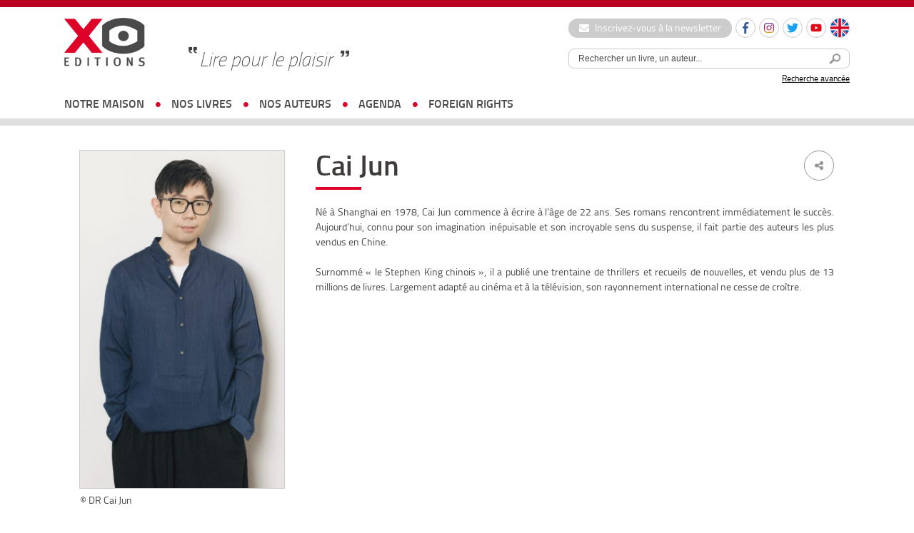

--- FILE ---
content_type: text/html; charset=UTF-8
request_url: https://www.xoeditions.com/auteurs/cai-jun/
body_size: 10034
content:


<!doctype html>
<html lang="fr">
<head>
<meta charset="utf-8">
    <meta name='robots' content='index, follow, max-image-preview:large, max-snippet:-1, max-video-preview:-1' />
	<style>img:is([sizes="auto" i], [sizes^="auto," i]) { contain-intrinsic-size: 3000px 1500px }</style>
	<link rel="alternate" hreflang="en-us" href="https://www.xoeditions.com/en/auteurs/cai-jun/" />
<link rel="alternate" hreflang="fr-fr" href="https://www.xoeditions.com/auteurs/cai-jun/" />
<title>Cai Jun  - XO Editions</title> 

	<!-- This site is optimized with the Yoast SEO plugin v25.7 - https://yoast.com/wordpress/plugins/seo/ -->
	<link rel="canonical" href="https://www.xoeditions.com/auteurs/cai-jun/" />
	<meta property="og:locale" content="fr_FR" />
	<meta property="og:type" content="article" />
	<meta property="og:title" content="Cai Jun - XO Editions" />
	<meta property="og:description" content="Né à Shanghai en 1978, Cai Jun commence à écrire à l’âge de 22 ans. Ses romans rencontrent immédiatement le succès. Aujourd&rsquo;hui, connu pour son imagination inépuisable et son incroyable sens du suspense, il fait partie des auteurs les plus vendus en Chine. Surnommé « le Stephen King chinois », [&hellip;]" />
	<meta property="og:url" content="https://www.xoeditions.com/auteurs/cai-jun/" />
	<meta property="og:site_name" content="XO Editions" />
	<meta property="article:publisher" content="https://www.facebook.com/xoeditions" />
	<meta property="article:modified_time" content="2018-07-13T16:09:05+00:00" />
	<meta property="og:image" content="https://www.xoeditions.com/wp-content/uploads/2018/07/Jun_Cai_photo_copyright_droits_reserves_cai_jun_2-e1531498138654.jpg" />
	<meta property="og:image:width" content="648" />
	<meta property="og:image:height" content="1072" />
	<meta property="og:image:type" content="image/jpeg" />
	<meta name="twitter:card" content="summary_large_image" />
	<meta name="twitter:site" content="@XOeditions" />
	<script type="application/ld+json" class="yoast-schema-graph">{"@context":"https://schema.org","@graph":[{"@type":"WebPage","@id":"https://www.xoeditions.com/auteurs/cai-jun/","url":"https://www.xoeditions.com/auteurs/cai-jun/","name":"Cai Jun - XO Editions","isPartOf":{"@id":"https://www.xoeditions.com/#website"},"primaryImageOfPage":{"@id":"https://www.xoeditions.com/auteurs/cai-jun/#primaryimage"},"image":{"@id":"https://www.xoeditions.com/auteurs/cai-jun/#primaryimage"},"thumbnailUrl":"https://www.xoeditions.com/wp-content/uploads/2018/07/Jun_Cai_photo_copyright_droits_reserves_cai_jun_2-e1531498138654.jpg","datePublished":"2018-07-13T16:05:34+00:00","dateModified":"2018-07-13T16:09:05+00:00","breadcrumb":{"@id":"https://www.xoeditions.com/auteurs/cai-jun/#breadcrumb"},"inLanguage":"fr-FR","potentialAction":[{"@type":"ReadAction","target":["https://www.xoeditions.com/auteurs/cai-jun/"]}]},{"@type":"ImageObject","inLanguage":"fr-FR","@id":"https://www.xoeditions.com/auteurs/cai-jun/#primaryimage","url":"https://www.xoeditions.com/wp-content/uploads/2018/07/Jun_Cai_photo_copyright_droits_reserves_cai_jun_2-e1531498138654.jpg","contentUrl":"https://www.xoeditions.com/wp-content/uploads/2018/07/Jun_Cai_photo_copyright_droits_reserves_cai_jun_2-e1531498138654.jpg","width":648,"height":1072},{"@type":"BreadcrumbList","@id":"https://www.xoeditions.com/auteurs/cai-jun/#breadcrumb","itemListElement":[{"@type":"ListItem","position":1,"name":"Accueil","item":"https://www.xoeditions.com/"},{"@type":"ListItem","position":2,"name":"Auteurs","item":"https://xoeditions.xoeditions-vt-prod-lamp01.dcsrv.eu/en/auteurs/"},{"@type":"ListItem","position":3,"name":"Cai Jun"}]},{"@type":"WebSite","@id":"https://www.xoeditions.com/#website","url":"https://www.xoeditions.com/","name":"XO Editions","description":"Maison d&#039;édition","publisher":{"@id":"https://www.xoeditions.com/#organization"},"potentialAction":[{"@type":"SearchAction","target":{"@type":"EntryPoint","urlTemplate":"https://www.xoeditions.com/?s={search_term_string}"},"query-input":{"@type":"PropertyValueSpecification","valueRequired":true,"valueName":"search_term_string"}}],"inLanguage":"fr-FR"},{"@type":"Organization","@id":"https://www.xoeditions.com/#organization","name":"XO Editions","url":"https://www.xoeditions.com/","logo":{"@type":"ImageObject","inLanguage":"fr-FR","@id":"https://www.xoeditions.com/#/schema/logo/image/","url":"https://www.xoeditions.com/wp-content/uploads/2016/10/XO-logo-calameo.png","contentUrl":"https://www.xoeditions.com/wp-content/uploads/2016/10/XO-logo-calameo.png","width":160,"height":45,"caption":"XO Editions"},"image":{"@id":"https://www.xoeditions.com/#/schema/logo/image/"},"sameAs":["https://www.facebook.com/xoeditions","https://x.com/XOeditions"]}]}</script>
	<!-- / Yoast SEO plugin. -->


<meta name="description" content="Né à Shanghai en 1978, Cai Jun commence à écrire à l’âge de 22 ans. Ses romans rencontrent immédiatement le succès. Aujourd'hui, connu pour son imagin..." />
<meta property="og:url" content="https://www.xoeditions.com/auteurs/cai-jun/"/>
<meta property="og:title" content="Cai Jun" />
<meta property="og:description" content="Né à Shanghai en 1978, Cai Jun commence à écrire à l’âge de 22 ans. Ses romans rencontrent immédiatement le succès. Aujourd&rsquo;hui, connu pour son imagination inépuisable et son incroyable sens du suspense, il fait partie des auteurs les plus vendus en Chine. Surnommé « le Stephen Ki..." />
<meta property="og:type" content="article" />
<meta property="og:image" content="https://www.xoeditions.com/wp-content/uploads/2018/07/Jun_Cai_photo_copyright_droits_reserves_cai_jun_2-e1531498138654.jpg" />
<link rel='stylesheet' id='sbi_styles-css' href='https://www.xoeditions.com/wp-content/plugins/instagram-feed/css/sbi-styles.min.css?ver=6.9.1' type='text/css' media='all' />
<link rel='stylesheet' id='wp-block-library-css' href='https://www.xoeditions.com/wp-includes/css/dist/block-library/style.min.css?ver=6.8.3' type='text/css' media='all' />
<style id='classic-theme-styles-inline-css' type='text/css'>
/*! This file is auto-generated */
.wp-block-button__link{color:#fff;background-color:#32373c;border-radius:9999px;box-shadow:none;text-decoration:none;padding:calc(.667em + 2px) calc(1.333em + 2px);font-size:1.125em}.wp-block-file__button{background:#32373c;color:#fff;text-decoration:none}
</style>
<style id='global-styles-inline-css' type='text/css'>
:root{--wp--preset--aspect-ratio--square: 1;--wp--preset--aspect-ratio--4-3: 4/3;--wp--preset--aspect-ratio--3-4: 3/4;--wp--preset--aspect-ratio--3-2: 3/2;--wp--preset--aspect-ratio--2-3: 2/3;--wp--preset--aspect-ratio--16-9: 16/9;--wp--preset--aspect-ratio--9-16: 9/16;--wp--preset--color--black: #000000;--wp--preset--color--cyan-bluish-gray: #abb8c3;--wp--preset--color--white: #ffffff;--wp--preset--color--pale-pink: #f78da7;--wp--preset--color--vivid-red: #cf2e2e;--wp--preset--color--luminous-vivid-orange: #ff6900;--wp--preset--color--luminous-vivid-amber: #fcb900;--wp--preset--color--light-green-cyan: #7bdcb5;--wp--preset--color--vivid-green-cyan: #00d084;--wp--preset--color--pale-cyan-blue: #8ed1fc;--wp--preset--color--vivid-cyan-blue: #0693e3;--wp--preset--color--vivid-purple: #9b51e0;--wp--preset--gradient--vivid-cyan-blue-to-vivid-purple: linear-gradient(135deg,rgba(6,147,227,1) 0%,rgb(155,81,224) 100%);--wp--preset--gradient--light-green-cyan-to-vivid-green-cyan: linear-gradient(135deg,rgb(122,220,180) 0%,rgb(0,208,130) 100%);--wp--preset--gradient--luminous-vivid-amber-to-luminous-vivid-orange: linear-gradient(135deg,rgba(252,185,0,1) 0%,rgba(255,105,0,1) 100%);--wp--preset--gradient--luminous-vivid-orange-to-vivid-red: linear-gradient(135deg,rgba(255,105,0,1) 0%,rgb(207,46,46) 100%);--wp--preset--gradient--very-light-gray-to-cyan-bluish-gray: linear-gradient(135deg,rgb(238,238,238) 0%,rgb(169,184,195) 100%);--wp--preset--gradient--cool-to-warm-spectrum: linear-gradient(135deg,rgb(74,234,220) 0%,rgb(151,120,209) 20%,rgb(207,42,186) 40%,rgb(238,44,130) 60%,rgb(251,105,98) 80%,rgb(254,248,76) 100%);--wp--preset--gradient--blush-light-purple: linear-gradient(135deg,rgb(255,206,236) 0%,rgb(152,150,240) 100%);--wp--preset--gradient--blush-bordeaux: linear-gradient(135deg,rgb(254,205,165) 0%,rgb(254,45,45) 50%,rgb(107,0,62) 100%);--wp--preset--gradient--luminous-dusk: linear-gradient(135deg,rgb(255,203,112) 0%,rgb(199,81,192) 50%,rgb(65,88,208) 100%);--wp--preset--gradient--pale-ocean: linear-gradient(135deg,rgb(255,245,203) 0%,rgb(182,227,212) 50%,rgb(51,167,181) 100%);--wp--preset--gradient--electric-grass: linear-gradient(135deg,rgb(202,248,128) 0%,rgb(113,206,126) 100%);--wp--preset--gradient--midnight: linear-gradient(135deg,rgb(2,3,129) 0%,rgb(40,116,252) 100%);--wp--preset--font-size--small: 13px;--wp--preset--font-size--medium: 20px;--wp--preset--font-size--large: 36px;--wp--preset--font-size--x-large: 42px;--wp--preset--spacing--20: 0.44rem;--wp--preset--spacing--30: 0.67rem;--wp--preset--spacing--40: 1rem;--wp--preset--spacing--50: 1.5rem;--wp--preset--spacing--60: 2.25rem;--wp--preset--spacing--70: 3.38rem;--wp--preset--spacing--80: 5.06rem;--wp--preset--shadow--natural: 6px 6px 9px rgba(0, 0, 0, 0.2);--wp--preset--shadow--deep: 12px 12px 50px rgba(0, 0, 0, 0.4);--wp--preset--shadow--sharp: 6px 6px 0px rgba(0, 0, 0, 0.2);--wp--preset--shadow--outlined: 6px 6px 0px -3px rgba(255, 255, 255, 1), 6px 6px rgba(0, 0, 0, 1);--wp--preset--shadow--crisp: 6px 6px 0px rgba(0, 0, 0, 1);}:where(.is-layout-flex){gap: 0.5em;}:where(.is-layout-grid){gap: 0.5em;}body .is-layout-flex{display: flex;}.is-layout-flex{flex-wrap: wrap;align-items: center;}.is-layout-flex > :is(*, div){margin: 0;}body .is-layout-grid{display: grid;}.is-layout-grid > :is(*, div){margin: 0;}:where(.wp-block-columns.is-layout-flex){gap: 2em;}:where(.wp-block-columns.is-layout-grid){gap: 2em;}:where(.wp-block-post-template.is-layout-flex){gap: 1.25em;}:where(.wp-block-post-template.is-layout-grid){gap: 1.25em;}.has-black-color{color: var(--wp--preset--color--black) !important;}.has-cyan-bluish-gray-color{color: var(--wp--preset--color--cyan-bluish-gray) !important;}.has-white-color{color: var(--wp--preset--color--white) !important;}.has-pale-pink-color{color: var(--wp--preset--color--pale-pink) !important;}.has-vivid-red-color{color: var(--wp--preset--color--vivid-red) !important;}.has-luminous-vivid-orange-color{color: var(--wp--preset--color--luminous-vivid-orange) !important;}.has-luminous-vivid-amber-color{color: var(--wp--preset--color--luminous-vivid-amber) !important;}.has-light-green-cyan-color{color: var(--wp--preset--color--light-green-cyan) !important;}.has-vivid-green-cyan-color{color: var(--wp--preset--color--vivid-green-cyan) !important;}.has-pale-cyan-blue-color{color: var(--wp--preset--color--pale-cyan-blue) !important;}.has-vivid-cyan-blue-color{color: var(--wp--preset--color--vivid-cyan-blue) !important;}.has-vivid-purple-color{color: var(--wp--preset--color--vivid-purple) !important;}.has-black-background-color{background-color: var(--wp--preset--color--black) !important;}.has-cyan-bluish-gray-background-color{background-color: var(--wp--preset--color--cyan-bluish-gray) !important;}.has-white-background-color{background-color: var(--wp--preset--color--white) !important;}.has-pale-pink-background-color{background-color: var(--wp--preset--color--pale-pink) !important;}.has-vivid-red-background-color{background-color: var(--wp--preset--color--vivid-red) !important;}.has-luminous-vivid-orange-background-color{background-color: var(--wp--preset--color--luminous-vivid-orange) !important;}.has-luminous-vivid-amber-background-color{background-color: var(--wp--preset--color--luminous-vivid-amber) !important;}.has-light-green-cyan-background-color{background-color: var(--wp--preset--color--light-green-cyan) !important;}.has-vivid-green-cyan-background-color{background-color: var(--wp--preset--color--vivid-green-cyan) !important;}.has-pale-cyan-blue-background-color{background-color: var(--wp--preset--color--pale-cyan-blue) !important;}.has-vivid-cyan-blue-background-color{background-color: var(--wp--preset--color--vivid-cyan-blue) !important;}.has-vivid-purple-background-color{background-color: var(--wp--preset--color--vivid-purple) !important;}.has-black-border-color{border-color: var(--wp--preset--color--black) !important;}.has-cyan-bluish-gray-border-color{border-color: var(--wp--preset--color--cyan-bluish-gray) !important;}.has-white-border-color{border-color: var(--wp--preset--color--white) !important;}.has-pale-pink-border-color{border-color: var(--wp--preset--color--pale-pink) !important;}.has-vivid-red-border-color{border-color: var(--wp--preset--color--vivid-red) !important;}.has-luminous-vivid-orange-border-color{border-color: var(--wp--preset--color--luminous-vivid-orange) !important;}.has-luminous-vivid-amber-border-color{border-color: var(--wp--preset--color--luminous-vivid-amber) !important;}.has-light-green-cyan-border-color{border-color: var(--wp--preset--color--light-green-cyan) !important;}.has-vivid-green-cyan-border-color{border-color: var(--wp--preset--color--vivid-green-cyan) !important;}.has-pale-cyan-blue-border-color{border-color: var(--wp--preset--color--pale-cyan-blue) !important;}.has-vivid-cyan-blue-border-color{border-color: var(--wp--preset--color--vivid-cyan-blue) !important;}.has-vivid-purple-border-color{border-color: var(--wp--preset--color--vivid-purple) !important;}.has-vivid-cyan-blue-to-vivid-purple-gradient-background{background: var(--wp--preset--gradient--vivid-cyan-blue-to-vivid-purple) !important;}.has-light-green-cyan-to-vivid-green-cyan-gradient-background{background: var(--wp--preset--gradient--light-green-cyan-to-vivid-green-cyan) !important;}.has-luminous-vivid-amber-to-luminous-vivid-orange-gradient-background{background: var(--wp--preset--gradient--luminous-vivid-amber-to-luminous-vivid-orange) !important;}.has-luminous-vivid-orange-to-vivid-red-gradient-background{background: var(--wp--preset--gradient--luminous-vivid-orange-to-vivid-red) !important;}.has-very-light-gray-to-cyan-bluish-gray-gradient-background{background: var(--wp--preset--gradient--very-light-gray-to-cyan-bluish-gray) !important;}.has-cool-to-warm-spectrum-gradient-background{background: var(--wp--preset--gradient--cool-to-warm-spectrum) !important;}.has-blush-light-purple-gradient-background{background: var(--wp--preset--gradient--blush-light-purple) !important;}.has-blush-bordeaux-gradient-background{background: var(--wp--preset--gradient--blush-bordeaux) !important;}.has-luminous-dusk-gradient-background{background: var(--wp--preset--gradient--luminous-dusk) !important;}.has-pale-ocean-gradient-background{background: var(--wp--preset--gradient--pale-ocean) !important;}.has-electric-grass-gradient-background{background: var(--wp--preset--gradient--electric-grass) !important;}.has-midnight-gradient-background{background: var(--wp--preset--gradient--midnight) !important;}.has-small-font-size{font-size: var(--wp--preset--font-size--small) !important;}.has-medium-font-size{font-size: var(--wp--preset--font-size--medium) !important;}.has-large-font-size{font-size: var(--wp--preset--font-size--large) !important;}.has-x-large-font-size{font-size: var(--wp--preset--font-size--x-large) !important;}
:where(.wp-block-post-template.is-layout-flex){gap: 1.25em;}:where(.wp-block-post-template.is-layout-grid){gap: 1.25em;}
:where(.wp-block-columns.is-layout-flex){gap: 2em;}:where(.wp-block-columns.is-layout-grid){gap: 2em;}
:root :where(.wp-block-pullquote){font-size: 1.5em;line-height: 1.6;}
</style>
<link rel='stylesheet' id='ctf_styles-css' href='https://www.xoeditions.com/wp-content/plugins/custom-twitter-feeds/css/ctf-styles.min.css?ver=2.3.1' type='text/css' media='all' />
<link rel='stylesheet' id='wpml-legacy-dropdown-0-css' href='//www.xoeditions.com/wp-content/plugins/sitepress-multilingual-cms/templates/language-switchers/legacy-dropdown/style.css?ver=1' type='text/css' media='all' />
<style id='wpml-legacy-dropdown-0-inline-css' type='text/css'>
.wpml-ls-statics-shortcode_actions, .wpml-ls-statics-shortcode_actions .wpml-ls-sub-menu, .wpml-ls-statics-shortcode_actions a {border-color:#cdcdcd;}.wpml-ls-statics-shortcode_actions a {color:#444444;background-color:#ffffff;}.wpml-ls-statics-shortcode_actions a:hover,.wpml-ls-statics-shortcode_actions a:focus {color:#000000;background-color:#eeeeee;}.wpml-ls-statics-shortcode_actions .wpml-ls-current-language>a {color:#444444;background-color:#ffffff;}.wpml-ls-statics-shortcode_actions .wpml-ls-current-language:hover>a, .wpml-ls-statics-shortcode_actions .wpml-ls-current-language>a:focus {color:#000000;background-color:#eeeeee;}
</style>
<link rel='stylesheet' id='dashicons-css' href='https://www.xoeditions.com/wp-includes/css/dashicons.min.css?ver=6.8.3' type='text/css' media='all' />
<link rel='stylesheet' id='themename-style-css' href='https://www.xoeditions.com/wp-content/themes/xo-editions/style.css?ver=1.0' type='text/css' media='all' />
<script type="text/javascript" src="//www.xoeditions.com/wp-content/plugins/sitepress-multilingual-cms/templates/language-switchers/legacy-dropdown/script.js?ver=1" id="wpml-legacy-dropdown-0-js"></script>
<link rel="https://api.w.org/" href="https://www.xoeditions.com/wp-json/" /><link rel="alternate" title="oEmbed (JSON)" type="application/json+oembed" href="https://www.xoeditions.com/wp-json/oembed/1.0/embed?url=https%3A%2F%2Fwww.xoeditions.com%2Fauteurs%2Fcai-jun%2F" />
<link rel="alternate" title="oEmbed (XML)" type="text/xml+oembed" href="https://www.xoeditions.com/wp-json/oembed/1.0/embed?url=https%3A%2F%2Fwww.xoeditions.com%2Fauteurs%2Fcai-jun%2F&#038;format=xml" />
<meta name="generator" content="WPML ver:4.4.7 stt:1,4;" />
<!-- Google Tag Manager -->
<script>(function(w,d,s,l,i){w[l]=w[l]||[];w[l].push({'gtm.start':
new Date().getTime(),event:'gtm.js'});var f=d.getElementsByTagName(s)[0],
j=d.createElement(s),dl=l!='dataLayer'?'&l='+l:'';j.async=true;j.src=
'https://www.googletagmanager.com/gtm.js?id='+i+dl;f.parentNode.insertBefore(j,f);
})(window,document,'script','dataLayer','GTM-5FPPL3PR');</script>
<!-- End Google Tag Manager -->    <meta name="viewport" content="width=device-width, initial-scale=1, maximum-scale=2.0, minimum-scale=1.0, user-scalable=yes">
	<meta name="facebook-domain-verification" content="44t4ih933emhh0ib257s7q5fuhwaod" />
    <!-- STYLES -->
    <link href="https://www.xoeditions.com/wp-content/themes/xo-editions/_css/reset.css" rel="stylesheet" type="text/css">
    <link href="https://www.xoeditions.com/wp-content/themes/xo-editions/_css/fonts.css" rel="stylesheet" type="text/css">
    <link href="https://www.xoeditions.com/wp-content/themes/xo-editions/_css/global.css?v=4" rel="stylesheet" type="text/css">
    <link rel="stylesheet" href="//code.jquery.com/ui/1.10.4/themes/smoothness/jquery-ui.css">
    <link rel="stylesheet" href="https://maxcdn.bootstrapcdn.com/font-awesome/4.7.0/css/font-awesome.min.css">
        <link rel="icon" type="image/png" sizes="16x16" href="https://www.xoeditions.com/wp-content/themes/xo-editions/_img/favico.png">
    <link rel="stylesheet" type="text/css" href="//cdn.jsdelivr.net/npm/slick-carousel@1.8.1/slick/slick.css"/>
    <!-- STYLES -->

    <!--<script type="text/javascript" src="https://www.xoeditions.com/wp-content/themes/xo-editions/_js/tarteaucitron/tarteaucitron.js"></script>-->		<!-- Facebook Pixel Code --><script>!function(f,b,e,v,n,t,s){if(f.fbq)return;n=f.fbq=function(){n.callMethod?n.callMethod.apply(n,arguments):n.queue.push(arguments)};if(!f._fbq)f._fbq=n;n.push=n;n.loaded=!0;n.version='2.0';n.queue=[];t=b.createElement(e);t.async=!0;t.src=v;s=b.getElementsByTagName(e)[0];s.parentNode.insertBefore(t,s)}(window, document,'script','https://connect.facebook.net/en_US/fbevents.js');fbq('init', '387567509774745');fbq('track', 'PageView');</script><noscript><img height="1" width="1" style="display:none"src="https://www.facebook.com/tr?id=387567509774745&ev=PageView&noscript=1"/></noscript><!-- End Facebook Pixel Code -->	

<!-- Matomo -->
<script>
  var _paq = window._paq = window._paq || [];
  /* tracker methods like "setCustomDimension" should be called before "trackPageView" */
  _paq.push(['trackPageView']);
  _paq.push(['enableLinkTracking']);
  (function() {
    var u="https://xoeditions.matomo.cloud/";
    _paq.push(['setTrackerUrl', u+'matomo.php']);
    _paq.push(['setSiteId', '1']);
    var d=document, g=d.createElement('script'), s=d.getElementsByTagName('script')[0];
    g.async=true; g.src='//cdn.matomo.cloud/xoeditions.matomo.cloud/matomo.js'; s.parentNode.insertBefore(g,s);
  })();
</script>
<!-- End Matomo Code -->


</head>

<body>

<div id="locale" style="display:none;">fr</div>
<script>
	/*var locale = document.getElementById('locale').innerHTML;
	var tarteaucitronForceLanguage = locale;
    tarteaucitron.init({
        "hashtag": "#tarteaucitron", 
        "highPrivacy": false, 
        "orientation": "bottom", 
        "adblocker": false, 
        "showAlertSmall": false,
        "cookieslist": true, 
        "removeCredit": false, 
        "handleBrowserDNTRequest": false,
        //"cookieDomain": ".example.com" 
		"showIcon" : false,
    });

    tarteaucitron.user.gajsUa = 'UA-29104381-1';
    tarteaucitron.user.gajsMore = function () {};
	tarteaucitron.user.googletagmanagerId = 'GTM-NB4P3FG';
    (tarteaucitron.job = tarteaucitron.job || []).push('googletagmanager');
    (tarteaucitron.job = tarteaucitron.job || []).push('gajs');
	(tarteaucitron.job = tarteaucitron.job || []).push('youtube');*/
	
	
	
<!-- Google Tag Manager -->
(function(w,d,s,l,i){w[l]=w[l]||[];w[l].push({'gtm.start':
new Date().getTime(),event:'gtm.js'});var f=d.getElementsByTagName(s)[0],
j=d.createElement(s),dl=l!='dataLayer'?'&l='+l:'';j.async=true;j.src=
'https://www.googletagmanager.com/gtm.js?id='+i+dl;f.parentNode.insertBefore(j,f);
})(window,document,'script','dataLayer','GTM-NB4P3FG');
<!-- End Google Tag Manager -->
	
	
	
</script>

<div id="wrapperSite">
	<header>
		<div id="headerWrapper">
			<a href="https://www.xoeditions.com" class="logo"><img src="https://www.xoeditions.com/wp-content/themes/xo-editions/_img/xo-editions.png" width="366" height="217"></a>
            
            <div id="accroche">Lire pour le plaisir</div>

			<div class="header-right">
                <div class="header-links">
                    <a href="https://www.xoeditions.com/inscrivez-vous-a-notre-newsletter" class="btn-newsletter"><i class="fa fa-envelope"></i> Inscrivez-vous à la newsletter</a>
    				<ul class="social-list small">
    					<li>
                            <a href="https://www.facebook.com/xoeditions" target="_blank" class="round-item"><img src="https://www.xoeditions.com/wp-content/themes/xo-editions/_img/ico-facebook.svg" width="16" height="16" alt="Facebook"></a>
                        </li>
    					<li>
                            <a href="https://www.instagram.com/xo_editions/" target="_blank" class="round-item"><img src="https://www.xoeditions.com/wp-content/themes/xo-editions/_img/ico-instagram.svg" width="16" height="16" alt="Instagram"></a>
                        </li>
                        <li>
                            <a href="https://twitter.com/XOeditions" target="_blank" class="round-item"><img src="https://www.xoeditions.com/wp-content/themes/xo-editions/_img/ico-twitter.svg" width="16" height="16" alt="Twitter"></a>
                        </li>
                        <li>
                            <a href="https://www.youtube.com/channel/UCqMVUL_o4y3mNPULgfaORsA" target="_blank" class="round-item"><img src="https://www.xoeditions.com/wp-content/themes/xo-editions/_img/ico-youtube.svg" width="16" height="16" alt="Youtube"></a>
                        </li>
                                                                            <li class="lang"><a href="https://www.xoeditions.com/en/auteurs/cai-jun/" class="round-item"><img src="https://www.xoeditions.com/wp-content/themes/xo-editions/_img/ico-lang-en.svg" width="26" height="26" alt="Anglais"></a></li>
                            				</ul>
    			</div>

                <div id="searchTop">
                    <div id="source-url-search" style="display: none;">https://www.xoeditions.com/search-results/</div>
                	<form method="get" action="https://www.xoeditions.com" class="form-search">
                    	<input type="text" name="s" class="topic_title" value="Rechercher un livre, un auteur..." onFocus="if (this.value == 'Rechercher un livre, un auteur...') {this.value = '';}" onBlur="if (this.value == '') {this.value = 'Rechercher un livre, un auteur...';}"><button><img src="https://www.xoeditions.com/wp-content/themes/xo-editions/_img/searchHeader.png" width="25" height="25"></button>
                    </form>
                    <a href="https://www.xoeditions.com/recherche-avancee/">Recherche avancée</a>
                </div>
            </div>

			<button class="js-nav-toggle"><span class="icon-nav"></span></button>
		</div>

		<nav id="nav-wrap">
            <div class="nav-search">
                <form method="get" action="https://www.xoeditions.com" class="form-search">
                    <input type="text" name="s" class="topic_title" value="Rechercher un livre, un auteur..." onFocus="if (this.value == 'Rechercher un livre, un auteur...') {this.value = '';}" onBlur="if (this.value == '') {this.value = 'Rechercher un livre, un auteur...';}"><button><img src="https://www.xoeditions.com/wp-content/themes/xo-editions/_img/searchHeader.png" width="25" height="25"></button>
                </form>
            </div>

			<ul id="nav">
                <li class="has-sub-nav">
                    <a href="https://www.xoeditions.com/#">notre maison</a>
                    <div class="sub-nav">
                        <ul>
                            <li class="about"><a href="https://www.xoeditions.com/qui-sommes-nous/">qui sommes-nous</a></li>
                            <li class="about"><a href="https://www.xoeditions.com/nous-contacter/">nous contacter</a></li>
                        </ul>
                    </div>
                </li>
				<li class="has-sub-nav">
                    <a href="https://www.xoeditions.com/#">nos livres</a>
                    <div class="sub-nav">
                        <ul>
                            <li><a href="https://www.xoeditions.com/nouveautes">Nouveautés</a></li>
                            <li><a href="https://www.xoeditions.com/collection/romans">Romans</a></li>
                            <li><a href="https://www.xoeditions.com/collection/documents">Documents</a></li>
                            <li><a href="https://www.xoeditions.com/collection/jeunesse">Jeunesse</a></li>
							<li><a href="https://www.xoeditions.com/clea-des-livres-quon-noublie-pas/">COLLECTION CLÉA</a></li>                        </ul>
                    </div>
                </li>
				<li><a href="https://www.xoeditions.com/auteurs">nos auteurs</a></li>
                <li><a href="https://www.xoeditions.com/agenda">agenda</a></li>                <li><a href="https://www.xoeditions.com/foreign-rights">foreign rights</a></li>
			</ul>

            <div class="nav-links">
                <a href="https://www.xoeditions.com/inscrivez-vous-a-notre-newsletter" class="btn-newsletter"><i class="fa fa-envelope"></i> Inscription à la newsletter</a>
                <ul class="social-list small">
                    <li>
                        <a href="https://www.facebook.com/xoeditions" target="_blank" class="round-item"><img src="https://www.xoeditions.com/wp-content/themes/xo-editions/_img/ico-facebook.svg" width="16" height="16" alt="Facebook"></a>
                    </li>
                    <li>
                        <a href="https://www.instagram.com/xo_editions/" target="_blank" class="round-item"><img src="https://www.xoeditions.com/wp-content/themes/xo-editions/_img/ico-instagram.svg" width="16" height="16" alt="Instagram"></a>
                    </li>
                    <li>
                        <a href="https://twitter.com/XOeditions" target="_blank" class="round-item"><img src="https://www.xoeditions.com/wp-content/themes/xo-editions/_img/ico-twitter.svg" width="16" height="16" alt="Twitter"></a>
                    </li>
                    <li>
                        <a href="https://www.youtube.com/channel/UCqMVUL_o4y3mNPULgfaORsA" target="_blank" class="round-item"><img src="https://www.xoeditions.com/wp-content/themes/xo-editions/_img/ico-youtube.svg" width="16" height="16" alt="Youtube"></a>
                    </li>
                </ul>
            </div>
		</nav>
	</header>



    <section id="page-auteur">
    	<aside>
         <img width="619" height="1024" src="https://www.xoeditions.com/wp-content/uploads/2018/07/Jun_Cai_photo_copyright_droits_reserves_cai_jun_2-e1531498138654-619x1024.jpg" class="attachment-large size-large wp-post-image" alt="" decoding="async" fetchpriority="high" srcset="https://www.xoeditions.com/wp-content/uploads/2018/07/Jun_Cai_photo_copyright_droits_reserves_cai_jun_2-e1531498138654-619x1024.jpg 619w, https://www.xoeditions.com/wp-content/uploads/2018/07/Jun_Cai_photo_copyright_droits_reserves_cai_jun_2-e1531498138654-181x300.jpg 181w, https://www.xoeditions.com/wp-content/uploads/2018/07/Jun_Cai_photo_copyright_droits_reserves_cai_jun_2-e1531498138654.jpg 648w" sizes="(max-width: 619px) 100vw, 619px" />
        <p>© DR Cai Jun</p>
        
       	
        
        
        
        
        <!-------  ACTUS AUTEUR -------->
         
        <!-------  ACTUS AUTEUR -------->
        </aside>
    	<article>
        <div class="share">
            <ul>
                <li> <a href="" class="fbshare"><i class="fa fa-facebook" aria-hidden="true"></i></a> </li>
                <li><a href="" class="twshare"><i class="fa fa-twitter" aria-hidden="true"></i></a></li>
              </ul>
              <span><i class="fa fa-share-alt" aria-hidden="true"></i></span>
          </div>
        <h1>Cai Jun</h1>

        <p style="text-align: justify;">Né à Shanghai en 1978, Cai Jun commence à écrire à l’âge de 22 ans. Ses romans rencontrent immédiatement le succès. Aujourd&rsquo;hui, connu pour son imagination inépuisable et son incroyable sens du suspense, il fait partie des auteurs les plus vendus en Chine.</p>
<p style="text-align: justify;">Surnommé « le Stephen King chinois », il a publié une trentaine de thrillers et recueils de nouvelles, et vendu plus de 13 millions de livres. Largement adapté au cinéma et à la télévision, son rayonnement international ne cesse de croître.</p>

        </article>
        <div class="clear"></div>
    </section>

<div class="clear"></div>




<section class="all-news has-bg"> <!-- .has-bg classe à ajouter sur les pages autres que la home-->
	<div class="large-container">
		<h3 class="titreSoul">Suivez toute notre actualité</h3>

		<div class="btn-wrapper">
			<a href="https://www.xoeditions.com/inscrivez-vous-a-notre-newsletter" class="btn-news"><i class="fa fa-envelope" aria-hidden="true"></i> Inscrivez-vous à la newsletter</a>
		</div>

		<ul class="social-list large">
			<li>
                <a href="https://www.facebook.com/xoeditions" target="_blank" class="round-item"><img src="https://www.xoeditions.com/wp-content/themes/xo-editions/_img/ico-facebook.svg" width="20" height="20" alt="Facebook"></a>
            </li>
			<li>
                <a href="https://www.instagram.com/xo_editions/" target="_blank" class="round-item"><img src="https://www.xoeditions.com/wp-content/themes/xo-editions/_img/ico-instagram.svg" width="20" height="20" alt="Instagram"></a>
            </li>
            <li>
                <a href="https://twitter.com/XOeditions" target="_blank" class="round-item"><img src="https://www.xoeditions.com/wp-content/themes/xo-editions/_img/ico-twitter.svg" width="20" height="20" alt="Twitter"></a>
            </li>
            <li>
                <a href="https://www.youtube.com/channel/UCqMVUL_o4y3mNPULgfaORsA" target="_blank" class="round-item"><img src="https://www.xoeditions.com/wp-content/themes/xo-editions/_img/ico-youtube.svg" width="20" height="20" alt="Youtube"></a>
            </li>
		</ul>
	</div>
</section>
    
<div class="clear"></div>
<!-------  LIVRES AUTEUR -------->


<section id="related">
	<div class="titreBgRouge">bibliographie</div>
    
    <div id="livres" data-isIE="false">
        <div id="carouselWrapper">
              <div id="carouselList" class="memeauteur">
              
              
                <div class="item">
					


<div class="livre">
    

    <div class="wrapper">
        <div class="tranche"><img src="https://www.xoeditions.com/wp-content/themes/xo-editions/_img/tranche_xo.png" width="40" height="320">
			<p class="nomauteurtranche">Cai Jun</p>
        </div>
        <div class="face"><img width="191" height="300" src="https://www.xoeditions.com/wp-content/uploads/2021/12/COMME-HIER_bande-191x300.jpg" class="attachment-medium size-medium wp-post-image" alt="" decoding="async" loading="lazy" srcset="https://www.xoeditions.com/wp-content/uploads/2021/12/COMME-HIER_bande-191x300.jpg 191w, https://www.xoeditions.com/wp-content/uploads/2021/12/COMME-HIER_bande-651x1024.jpg 651w, https://www.xoeditions.com/wp-content/uploads/2021/12/COMME-HIER_bande-768x1207.jpg 768w, https://www.xoeditions.com/wp-content/uploads/2021/12/COMME-HIER_bande-977x1536.jpg 977w, https://www.xoeditions.com/wp-content/uploads/2021/12/COMME-HIER_bande-1303x2048.jpg 1303w, https://www.xoeditions.com/wp-content/uploads/2021/12/COMME-HIER_bande-scaled.jpg 1628w" sizes="auto, (max-width: 191px) 100vw, 191px" /></div>
    </div>

    <div class="infos">
        <h2>Comme Hier</a></h2>
        
        <p>Et si l’on prenait le contrôle  de votre mémoire ? 13 août 1999. Une lycéenne disparaît… 13 août 2012. Une adolescente est retrouvée sans vie dans un parc d’attractions… 13 août 2017. Un ...</p>
    </div>

    <div class="buttons">
        <h2><a href="https://www.xoeditions.com/livres/comme-hier/" class="link-cover">Comme Hier</a></h2>
        
        <span class="bttDecouvrir">Découvrir ce livre »</span>
        <!--  -->            
    </div>
    <!-- <div class="btnClose"></div> -->
</div>
                </div>
                
                 
                <div class="item">
					


<div class="livre">
    

    <div class="wrapper">
        <div class="tranche"><img src="https://www.xoeditions.com/wp-content/themes/xo-editions/_img/tranche_xo.png" width="40" height="320">
			<p class="nomauteurtranche">Cai Jun</p>
        </div>
        <div class="face"><img width="194" height="300" src="https://www.xoeditions.com/wp-content/uploads/2018/07/Jun-Cai-La-Riviere-de-l-oubli-couverture-194x300.jpg" class="attachment-medium size-medium wp-post-image" alt="" decoding="async" loading="lazy" srcset="https://www.xoeditions.com/wp-content/uploads/2018/07/Jun-Cai-La-Riviere-de-l-oubli-couverture-194x300.jpg 194w, https://www.xoeditions.com/wp-content/uploads/2018/07/Jun-Cai-La-Riviere-de-l-oubli-couverture-768x1185.jpg 768w, https://www.xoeditions.com/wp-content/uploads/2018/07/Jun-Cai-La-Riviere-de-l-oubli-couverture-663x1024.jpg 663w, https://www.xoeditions.com/wp-content/uploads/2018/07/Jun-Cai-La-Riviere-de-l-oubli-couverture-e1533051531271.jpg 700w" sizes="auto, (max-width: 194px) 100vw, 194px" /></div>
    </div>

    <div class="infos">
        <h2>La Rivière de l&rsquo;Oubli</a></h2>
        
        <p>Chine du Nord, juin 1995. Shen Ming, jeune et brillant professeur, est suspecté d’avoir assassiné une lycéenne. Quelques jours après, il est poignardé près de l’école, dans une usine désaffectée. ...</p>
    </div>

    <div class="buttons">
        <h2><a href="https://www.xoeditions.com/livres/la-riviere-de-l-oubli/" class="link-cover">La Rivière de l&rsquo;Oubli</a></h2>
        
        <span class="bttDecouvrir">Découvrir ce livre »</span>
        <!--  -->            
    </div>
    <!-- <div class="btnClose"></div> -->
</div>
                </div>
                
                 
                
              </div>
              
          </div>
      </div>
    <div class="clear"></div>
    
</section>

    
  <!--   <div id="carouselWrapper" class="homeMob">
  <div class="titreBgRouge">bibliographie</div>
        <div id="carouselHomeMob" class="owl-carousel">
          <div class="item"><img src="_img/9782845635431.jpg" width="350" height="456"></div>
          <div class="item"><img src="_img/9782845635431.jpg" width="350" height="456"></div>
          <div class="item"><img src="_img/9782845635431.jpg" width="350" height="456"></div>
          <div class="item"><img src="_img/9782845635431.jpg" width="350" height="456"></div>
          <div class="item"><img src="_img/9782845635431.jpg" width="350" height="456"></div>
          <div class="item"><img src="_img/9782845635431.jpg" width="350" height="456"></div>
          <div class="item"><img src="_img/9782845635431.jpg" width="350" height="456"></div>
          <div class="item"><img src="_img/9782845635431.jpg" width="350" height="456"></div>
          <div class="item"><img src="_img/9782845635431.jpg" width="350" height="456"></div>
          <div class="item"><img src="_img/9782845635431.jpg" width="350" height="456"></div>
          <div class="item"><img src="_img/9782845635431.jpg" width="350" height="456"></div>
        </div>
              <a class="customNavigation btn prevMob"><img src="https://www.xoeditions.com/wp-content/themes/xo-editions/_img/arrowSliderLeft.png" width="36" height="71"></a>
              <a class="customNavigation btn nextMob"><img src="https://www.xoeditions.com/wp-content/themes/xo-editions/_img/arrowSliderRight.png" width="36" height="71"></a>
    </div> -->
      
      <!-------  LIVRES AUTEUR -------->


<style>
.agenda{width: 100%; margin: 0 !important; max-width: none !important; background-color: #efefef;}
.home-agenda{margin: 2em auto 0 auto; max-width: 700px; padding: 2em 0;}
  #related .titreBgRouge{position: relative; top: -3px;}
  @media only screen and (max-width: 601px) {
    #related .titreBgRouge{top: 12px;}
  }
</style>


                <div class="clear"></div>

        <footer>
            
            <div id="footerWrapperTop">
                <ul id="rechercheFooter" class="homeSearch">
                    <li class="titreRech">Vous recherchez ?</li>
                    <li class="inputSearch"><form method="get" action="https://www.xoeditions.com"><input type="text" value="Le titre d’un livre ou un auteur" onFocus="if (this.value == 'Le titre d’un livre ou un auteur') {this.value = '';}" onBlur="if (this.value == '') {this.value = 'Le titre d’un livre ou un auteur';}" class="topic_title"  name="s"><button><img src="https://www.xoeditions.com/wp-content/themes/xo-editions/_img/search.png" width="30" height="30"></button></form></li>
                    <li class="selectSearch">
                        <form action="https://www.xoeditions.com/collection/romans/" method="get" class="filtergenre">
                         <select name="collection" class="" id="select-collection"><option value="">Sélectionnez</option> 
 <option name="collection[]" value="13-ans-et-plus">13 ans et plus</option><option name="collection[]" value="15-ans-et-plus">15 ans et plus</option><option name="collection[]" value="9-12-ans">9/12 ans</option><option name="collection[]" value="autobiographie-memoire">Autobiographie et mémoires</option><option name="collection[]" value="aventure">Aventure</option><option name="collection[]" value="bande-dessinee">Bande dessinée</option><option name="collection[]" value="beaux-livres">Beaux Livres</option><option name="collection[]" value="biographie-historique">Biographie historique</option><option name="collection[]" value="clea">Cléa</option><option name="collection[]" value="documents">Documents</option><option name="collection[]" value="espionnage">Espionnage</option><option name="collection[]" value="essai">Essai</option><option name="collection[]" value="histoire">Histoire</option><option name="collection[]" value="jeunesse">Jeunesse</option><option name="collection[]" value="pratique">Pratique</option><option name="collection[]" value="roman-aventure">Roman d'aventure</option><option name="collection[]" value="roman-contemporain">Roman contemporain</option><option name="collection[]" value="roman-historique">Roman historique</option><option name="collection[]" value="romans">Romans</option><option name="collection[]" value="temoignage">Témoignage</option><option name="collection[]" value="thriller-historique">Thriller historique</option><option name="collection[]" value="thriller-policier">Thriller et policier</option><option name="collection[]" value="xo-culte">XO Culte</option></select>                     </form>
                    </li>
                    <li class="randomSearch"><a href="https://www.xoeditions.com/un-livre-au-hasard/" class="random">Un livre <span>au hasard ?</span> <img src="https://www.xoeditions.com/wp-content/themes/xo-editions/_img/random.png" width="12" height="11"></a></li>
                </ul>
                <div class="clear"></div>
            </div>
            
        	<div id="footerRomans">
        		<div id="logo-bottom"><img src="https://www.xoeditions.com/wp-content/themes/xo-editions/_img/xo-editions-bottom.png" width="82" height="50"></div>

                <div id="footerWrapper">
                    <div class="row">
            			<div class="col">
                            <p class="lead">notre maison</p>
                            <ul>
                                <li><a href="https://www.xoeditions.com/qui-sommes-nous/">qui sommes-nous</a></li>
                                <li><a href="https://www.xoeditions.com/nous-contacter/">nous contacter</a></li>
                            </ul>
                        </div>

                        <div class="col">
                            <p class="lead">nos livres</p>
                            <ul class="genres-list">
                                <li><a href="https://www.xoeditions.com/nouveautes">nouveautés</a></li>
                                <li><a href="https://www.xoeditions.com/collection/documents">documents</a></li>
                                <li><a href="https://www.xoeditions.com/collection/romans/">romans</a></li>
                                <li><a href="https://www.xoeditions.com/collection/jeunesse">jeunesse</a></li>
								<li><a href="https://www.xoeditions.com/clea-des-livres-quon-noublie-pas/">COLLECTION CLÉA</a></li>                            </ul>
                        </div>

                        <div class="col">
                            <ul>
                                <li><a href="https://www.xoeditions.com/auteurs" class="lead">nos auteurs</a></li>
                                                                    <li><a href="https://www.xoeditions.com/agenda" class="lead">agenda</a></li>
                                                                <li><a href="https://www.xoeditions.com/foreign-rights" class="lead">foreign rights</a></li>
                            </ul>
                        </div>
                    </div>                 
        		</div>

                <div id="newsletterBottom">
                    <a href="https://www.xoeditions.com/inscrivez-vous-a-notre-newsletter" class="btn-newsletter"><i class="fa fa-envelope" aria-hidden="true"></i> Inscrivez-vous à la newsletter</a>

                    <ul class="social-list small">
                        <li>
                            <a href="https://www.facebook.com/xoeditions" target="_blank" class="round-item"><img src="https://www.xoeditions.com/wp-content/themes/xo-editions/_img/ico-facebook-light.svg" width="16" height="16" alt="Facebook"></a>
                        </li>
                        <li>
                            <a href="https://www.instagram.com/xo_editions/" target="_blank" class="round-item"><img src="https://www.xoeditions.com/wp-content/themes/xo-editions/_img/ico-instagram-light.svg" width="16" height="16" alt="Instagram"></a>
                        </li>
                        <li>
                            <a href="https://twitter.com/XOeditions" target="_blank" class="round-item"><img src="https://www.xoeditions.com/wp-content/themes/xo-editions/_img/ico-twitter-light.svg" width="16" height="16" alt="Twitter"></a>
                        </li>
                        <li>
                            <a href="https://www.youtube.com/channel/UCqMVUL_o4y3mNPULgfaORsA" target="_blank" class="round-item"><img src="https://www.xoeditions.com/wp-content/themes/xo-editions/_img/ico-youtube-light.svg" width="16" height="16" alt="Facebook"></a>
                        </li>
                    </ul>
                </div>

                <ul id="credits">
                    <li>© 2026 <a href="https://www.xoeditions.com/">XO Éditions</a></li>
                    <li><a href="https://www.xoeditions.com/mentions-legales">Mentions légales</a></li>
                    <li><a style="cursor: pointer;" onclick="tarteaucitron.userInterface.openPanel();">Cookies</a></li>
                                        <li><a href="https://www.xoeditions.com/charte-de-protection-de-vos-donnees-personnelles">Charte de protection de vos données personnelles</a></li>
                                        <li><a href="http://www.clair-et-net.com">Réalisation : Clair et Net.</a></li>
                </ul>

            </div>
        </footer>
    </div>


    <div id="cookies" >
        
        <p>En poursuivant votre navigation sur ce site, vous acceptez l’utilisation de cookies afin de réaliser des statistiques de trafic. <a href="/mentions-legales/" id="btncookies">En savoir plus </a></p>
        <i class="fa fa-times-circle-o btnclose" aria-hidden="true"></i>

            </div>


    <script src="https://ajax.googleapis.com/ajax/libs/jquery/1.8.3/jquery.min.js"></script>
    <script src="//code.jquery.com/ui/1.10.4/jquery-ui.js"></script>
    <script src="https://cdnjs.cloudflare.com/ajax/libs/gsap/1.11.4/TweenMax.min.js"></script>
    <script type="text/javascript" src="https://www.xoeditions.com/wp-content/themes/xo-editions/_js/owl.carousel.js"></script>
    <script type="text/javascript">var sourceUrl= "https://www.xoeditions.com/search-results/"</script>

    <script type="text/javascript" src="https://www.xoeditions.com/wp-content/themes/xo-editions/_js/interface.js?v=11"></script>
    <script type="text/javascript" src="https://www.xoeditions.com/wp-content/themes/xo-editions/_js/slick.min.js"></script>
    <script type="text/javascript" src="https://www.xoeditions.com/wp-content/themes/xo-editions/_js/replaceVideos.js"></script>
    <script>
        function redirect(url) {
            window.location = url;
        }
    </script>
    <script>
        var slider = $('.slider-events').slick({
            slidesToShow: 2,
            slidesToScroll: 2,
            infinite: false,
            prevArrow: $('.prev-event'),
            nextArrow: $('.next-event')
        });
    </script>

    <script type="speculationrules">
{"prefetch":[{"source":"document","where":{"and":[{"href_matches":"\/*"},{"not":{"href_matches":["\/wp-*.php","\/wp-admin\/*","\/wp-content\/uploads\/*","\/wp-content\/*","\/wp-content\/plugins\/*","\/wp-content\/themes\/xo-editions\/*","\/*\\?(.+)"]}},{"not":{"selector_matches":"a[rel~=\"nofollow\"]"}},{"not":{"selector_matches":".no-prefetch, .no-prefetch a"}}]},"eagerness":"conservative"}]}
</script>
<!-- Instagram Feed JS -->
<script type="text/javascript">
var sbiajaxurl = "https://www.xoeditions.com/wp-admin/admin-ajax.php";
</script>

</body>
</html>

--- FILE ---
content_type: text/css
request_url: https://www.xoeditions.com/wp-content/themes/xo-editions/_css/fonts.css
body_size: 537
content:
@font-face {
    font-family: 'titilliumtext25l999_wt';
    src: url('../_fonts/titilliumtext25l-webfont.eot');
    src: url('../_fonts/titilliumtext25l-webfont.eot?#iefix') format('embedded-opentype'),
         url('../_fonts/titilliumtext25l-webfont.woff') format('woff'),
         url('../_fonts/titilliumtext25l-webfont.ttf') format('truetype'),
         url('../_fonts/titilliumtext25l-webfont.svg#titilliumtext25l999_wt') format('svg');
    font-weight: normal;
    font-style: normal;
}

@font-face {
    font-family: 'titillium_webblack';
    src: url('../_fonts/titilliumweb-black-webfont.eot');
    src: url('../_fonts/titilliumweb-black-webfont.eot?#iefix') format('embedded-opentype'),
         url('../_fonts/titilliumweb-black-webfont.woff') format('woff'),
         url('../_fonts/titilliumweb-black-webfont.ttf') format('truetype'),
         url('../_fonts/titilliumweb-black-webfont.svg#titillium_webblack') format('svg');
    font-weight: normal;
    font-style: normal;
}

@font-face {
    font-family: 'titillium_webbold';
    src: url('../_fonts/titilliumweb-bold-webfont.eot');
    src: url('../_fonts/titilliumweb-bold-webfont.eot?#iefix') format('embedded-opentype'),
         url('../_fonts/titilliumweb-bold-webfont.woff') format('woff'),
         url('../_fonts/titilliumweb-bold-webfont.ttf') format('truetype'),
         url('../_fonts/titilliumweb-bold-webfont.svg#titillium_webbold') format('svg');
    font-weight: normal;
    font-style: normal;
}

@font-face {
    font-family: 'titillium_webbold_italic';
    src: url('../_fonts/titilliumweb-bolditalic-webfont.eot');
    src: url('../_fonts/titilliumweb-bolditalic-webfont.eot?#iefix') format('embedded-opentype'),
         url('../_fonts/titilliumweb-bolditalic-webfont.woff') format('woff'),
         url('../_fonts/titilliumweb-bolditalic-webfont.ttf') format('truetype'),
         url('../_fonts/titilliumweb-bolditalic-webfont.svg#titillium_webbold_italic') format('svg');
    font-weight: normal;
    font-style: normal;
}

@font-face {
    font-family: 'titillium_webthin';
    src: url('../_fonts/titilliumweb-extralight-webfont.eot');
    src: url('../_fonts/titilliumweb-extralight-webfont.eot?#iefix') format('embedded-opentype'),
         url('../_fonts/titilliumweb-extralight-webfont.woff') format('woff'),
         url('../_fonts/titilliumweb-extralight-webfont.ttf') format('truetype'),
         url('../_fonts/titilliumweb-extralight-webfont.svg#titillium_webthin') format('svg');
    font-weight: normal;
    font-style: normal;
}

@font-face {
    font-family: 'titillium_webthin_italic';
    src: url('../_fonts/titilliumweb-extralightitalic-webfont.eot');
    src: url('../_fonts/titilliumweb-extralightitalic-webfont.eot?#iefix') format('embedded-opentype'),
         url('../_fonts/titilliumweb-extralightitalic-webfont.woff') format('woff'),
         url('../_fonts/titilliumweb-extralightitalic-webfont.ttf') format('truetype'),
         url('../_fonts/titilliumweb-extralightitalic-webfont.svg#titillium_webthin_italic') format('svg');
    font-weight: normal;
    font-style: normal;
}

@font-face {
    font-family: 'titillium_webitalic';
    src: url('../_fonts/titilliumweb-italic-webfont.eot');
    src: url('../_fonts/titilliumweb-italic-webfont.eot?#iefix') format('embedded-opentype'),
         url('../_fonts/titilliumweb-italic-webfont.woff') format('woff'),
         url('../_fonts/titilliumweb-italic-webfont.ttf') format('truetype'),
         url('../_fonts/titilliumweb-italic-webfont.svg#titillium_webitalic') format('svg');
    font-weight: normal;
    font-style: normal;
}

@font-face {
    font-family: 'titillium_weblight';
    src: url('../_fonts/titilliumweb-light-webfont.eot');
    src: url('../_fonts/titilliumweb-light-webfont.eot?#iefix') format('embedded-opentype'),
         url('../_fonts/titilliumweb-light-webfont.woff') format('woff'),
         url('../_fonts/titilliumweb-light-webfont.ttf') format('truetype'),
         url('../_fonts/titilliumweb-light-webfont.svg#titillium_weblight') format('svg');
    font-weight: normal;
    font-style: normal;
}

@font-face {
    font-family: 'titillium_weblight_italic';
    src: url('../_fonts/titilliumweb-lightitalic-webfont.eot');
    src: url('../_fonts/titilliumweb-lightitalic-webfont.eot?#iefix') format('embedded-opentype'),
         url('../_fonts/titilliumweb-lightitalic-webfont.woff') format('woff'),
         url('../_fonts/titilliumweb-lightitalic-webfont.ttf') format('truetype'),
         url('../_fonts/titilliumweb-lightitalic-webfont.svg#titillium_weblight_italic') format('svg');
    font-weight: normal;
    font-style: normal;
}

@font-face {
    font-family: 'titillium_webregular';
    src: url('../_fonts/titilliumweb-regular-webfont.eot');
    src: url('../_fonts/titilliumweb-regular-webfont.eot?#iefix') format('embedded-opentype'),
         url('../_fonts/titilliumweb-regular-webfont.woff') format('woff'),
         url('../_fonts/titilliumweb-regular-webfont.otf') format('truetype'),
         url('../_fonts/titilliumweb-regular-webfont.svg#titillium_webregular') format('svg');
    font-weight: normal;
    font-style: normal;
}

@font-face {
    font-family: 'titillium_websemibold';
    src: url('../_fonts/titilliumweb-semibold-webfont.eot');
    src: url('../_fonts/titilliumweb-semibold-webfont.eot?#iefix') format('embedded-opentype'),
         url('../_fonts/titilliumweb-semibold-webfont.woff') format('woff'),
         url('../_fonts/titilliumweb-semibold-webfont.ttf') format('truetype'),
         url('../_fonts/titilliumweb-semibold-webfont.svg#titillium_websemibold') format('svg');
    font-weight: normal;
    font-style: normal;
}

@font-face {
    font-family: 'titillium_websemibold_italic';
    src: url('../_fonts/titilliumweb-semibolditalic-webfont.eot');
    src: url('../_fonts/titilliumweb-semibolditalic-webfont.eot?#iefix') format('embedded-opentype'),
         url('../_fonts/titilliumweb-semibolditalic-webfont.woff') format('woff'),
         url('../_fonts/titilliumweb-semibolditalic-webfont.ttf') format('truetype'),
         url('../_fonts/titilliumweb-semibolditalic-webfont.svg#titillium_websemibold_italic') format('svg');
    font-weight: normal;
    font-style: normal;
}

--- FILE ---
content_type: text/css
request_url: https://www.xoeditions.com/wp-content/themes/xo-editions/_css/global.css?v=4
body_size: 11681
content:
*:focus{ outline:none;}
.clear {clear:both;}

a {color:#000; text-decoration:none; -webkit-transition: 0.3s color;
	transition: 0.3s color;}

body {font-family: 'titillium_webregular'; font-size:0.875em; }

/* éléments ronds */
.round-item {
	border: 1px solid #cacaca;
	border-radius: 50%;
	display: flex;
	align-items: center;
	justify-content: center;
}

/* liens qui recouvrent leur parent */
.link-cover::after {
	content: '';
	position: absolute;
	left: 0;
	top: 0;
	right: 0;
	bottom: 0;
}

/* colonnes */
.row {margin-left: -10px; margin-right: -10px; display:flex; flex-wrap: wrap;}
.col {padding-right: 10px; padding-left: 10px; box-sizing: border-box;}

#wrapperSite {width:100%;}
#headerWrapper, section, footer, #footerWrapper, #footerWrapperTop, #searchWrapperHome {width:100%}
header {border-top: 10px solid #ba0022; border-bottom: 10px solid #dfdfdf;}

.logo {display: inline-block; width: 65px;}
.logo img {width:100%; height:auto;}

#nav {max-width: 1100px; margin:0 auto;}
#nav li a {text-transform: uppercase; display:block;}
#nav > li > a {font-family: 'titillium_websemibold';}
#nav > li > a:hover {color:#ba0022;}

#nav li > .sub-nav > ul {background-color: #de0029;}
#nav li > .sub-nav > ul > li a {font-family: 'titillium_webregular';}

.form-search { background-color: #fff; padding:0 0.5em; display: flex; align-items: center; border-radius: 8px;}
.form-search input[type="text"] {color: #4a4a4a; font-size: 0.875em; border: none; margin-right: 0.75em; padding: 0.5em; flex:1;}
.form-search button {background:none; height:25px; border:none; width:25px; padding:0; margin:0; cursor:pointer;}

#searchTop {line-height:25px; text-align:right;}
#searchTop a {text-decoration:underline; font-size:0.875em}
#searchTop .form-search {border:solid 1px #ccc;}
#nav-wrap .nav-search  {padding: 1.5em 2em;}

#accroche {display:none;}

.js-nav-toggle {
	background-color: transparent;
	border: 0;
	width: 42px;
	height: 36px;
	padding: 0.5em;
	margin: 0 0.75em;
	display: block;
	cursor: pointer;
	outline: none;
	position: relative;
}
.js-nav-toggle .icon-nav,
.js-nav-toggle .icon-nav::before,
.js-nav-toggle .icon-nav::after {
	background-color: #161616;
	display: block;
	width: 30px;
	height: 2px;
	position: absolute;
}
.js-nav-toggle .icon-nav {
	transition: background-color 0.3s;
}
.js-nav-toggle .icon-nav::before,
.js-nav-toggle .icon-nav::after {
	content: "";
	-webkit-transition: -webkit-transform 0.3s ease-in-out, top 0.3s ease-in-out, background-color 0.3s;
	transition: transform 0.3s ease-in-out, top 0.3s ease-in-out, background-color 0.3s;
}
.js-nav-toggle .icon-nav::before {
	top: -8px;
}
.js-nav-toggle .icon-nav::after {
	top: 8px;
}
.js-nav-toggle.is-active .icon-nav {
	background: transparent;
}
.js-nav-toggle.is-active .icon-nav::before,
.js-nav-toggle.is-active .icon-nav::after {
	background-color: #de0029;
	top: 0;
}
.js-nav-toggle.is-active .icon-nav::before {
	-webkit-transform: rotate(45deg);
	transform: rotate(45deg);
}
.js-nav-toggle.is-active .icon-nav::after {
	-webkit-transform: rotate(-45deg);
	transform: rotate(-45deg);
}

/* liste icones reseaux sociaux (header, barre newsletter) */
.social-list {
	display: flex;
}
.social-list.small li + li{
	margin-left: 5px;
}
.social-list.small a {
	width: 26px;
	height: 26px;
}
.social-list.large li + li{
	margin-left: 30px;
}
.social-list.large a {
	width: 38px;
	height: 38px;
}
.btn-newsletter {
	background-color: #ccc;
	color:white;
	padding: 6px 15px 7px;
	display: inline-block;
	border-radius: 20px;
}
.btn-newsletter i {
	margin-right: 5px;
}

.header-links {
	display: flex;
	align-items: center;
}
.header-links .btn-newsletter {
	margin-right: 5px;
}

@media screen and (max-width: 600px) {
	.header-links .social-list li:not(.lang),
	.header-links .btn-newsletter {
		display: none;
	}
}

@media (max-width:1079px) {
	#headerWrapper {display: flex; align-items: center; justify-content: flex-end; padding: 0.5em 0;}
	.logo {margin-right: auto; margin-left:1em;}
	#nav-wrap {background-color: #323232; width: 100%; display: none;}
	#nav li a {color:#fff; padding:0.5em 2em 0.6em;}
	#nav li + li {border-top: 1px solid #161616;}
	#nav > li.has-sub-nav {position: relative;}
	#nav > li.has-sub-nav::after {content:""; border: 5px solid transparent; border-left-color: #fff; width:0; height:0; position: absolute; right: 1.7em; top: 0.65em; -webkit-transition: -webkit-transform 0.3s; transition: transform 0.3s; -webkit-transform-origin: 25% 25%; transform-origin: 25% 25%;}
	#nav > li.has-sub-nav.is-active::after {-webkit-transform: rotate(90deg) translateX(25%); transform: rotate(90deg) translateX(25%);}
	#nav li > .sub-nav {display: none;}
	#nav li > .sub-nav > ul > li a {padding-left:4em; padding-right:4em;}
	.nav-links {text-align: center; padding: 1.25em 2em 1.2em;}
	.nav-links .btn-newsletter {margin-bottom: 1em;}
	.nav-links .social-list {justify-content: center;}
	.nav-links .social-list a {background-color: #fff; border-color: #fff;}
	.nav-links .social-list li + li {margin-left: 15px;}
	#searchTop {display:none;}
}

@media screen and (min-width: 601px) {
	.nav-links {display: none;}
}

@media screen and (min-width: 1080px) {
	#headerWrapper {max-width:1100px; margin:0 auto; padding-top: 15px;}
	.logo {width: 113px;}
	.js-nav-toggle {display:none}
	.header-right {float: right;}
	.header-links {margin-bottom: 15px;}
	#nav-wrap {padding-top: 2em; display:block !important;}
	#nav li a {padding: 0.75em 0;}
	#nav > li {display: inline-block; position:relative;}
	#nav > li > a {font-size:1.15em; color:#4a4a4a;}
	#nav > li + li {margin-left: 2.5em;}
	#nav > li + li:before {content:"•"; font-family:Arial, Helvetica, sans-serif; color:#de0029; font-size:1.75em; position:absolute; left: -0.925em; top: 0.375em; pointer-events:none;}
	#nav li:hover > .sub-nav {display:block;}
	#nav li > .sub-nav {position:absolute; z-index:99; display:none;}
	#nav li > .sub-nav > ul {padding: 0.25em 0.75em; min-width:10em;}
	#nav li > .sub-nav > ul > li > a {color:#fff;}
	#nav li > .sub-nav > ul > li > a:hover {color:#ffdbe2;}
	#nav li > .sub-nav > ul > li+li {border-top: 1px solid #ef8094;}
	
	#nav-wrap .nav-search {display:none;}

	#accroche {font-size:2em; background: url(../_img/right-quote.png) no-repeat right top; background-size:16px 12px; text-indent: -20px; padding-right: 25px; padding-left: 20px; margin-left: 2em; display: inline-block; font-family: 'titillium_webthin_italic';color:#4a4a4a; }
	#accroche:first-letter {background: url(../_img/left-quote.png) no-repeat left top; padding-left: 17px; background-size:16px 12px;}
}

div#footerRomans {background:#6e6e6e; color:#FFF; padding:0 5%; position:relative;}
div#footerRomans a {color:#FFF; text-decoration:none}
article h1, section#page-liste-livre h1, h1#page-title, div.articleFull h1 {font-family: 'titillium_websemibold'; font-size:2.875em; padding-bottom:15px; background:url(../_img/bgh1.gif) no-repeat left bottom; margin-bottom:0.5em; /*width: 105%;*/ line-height:1em; color:#3f3b3b} /* Font Size : 36/16=2,25 */
section#page-liste-livre h1, h1#page-title {width: 95%; padding: 0.5em 0 0.5em 0; margin:0 2.5% 0.25em 2.5%}
section article {line-height:1.500em; padding:0.5em 5%; margin:0.8em 0}
section article a {border-bottom:dotted 1px #000}
section article strong {font-family: 'titillium_websemibold';}
section article i, section article em {font-style: italic;}
section article p+p, section article p+ul, section article ul+p {margin-top:1.5em}
section article ul {margin-left:1em; list-style-type:disc; padding-left:1em}
section#page-auteur aside, section#home-review aside {padding:0.5em 5%; color:#4a4a4a}
section#page-auteur aside img, section#home-review aside img {width:100%; height:auto; margin-bottom:0.5em; outline: solid 1px #CCC;}
section#page-livre aside  {padding:0.5em 5%; text-align:center}
section#home-review aside  {padding:0.5em 5%}
section#page-livre aside img, section#home-review aside img {width:100%; height:auto; outline:#ccc solid 1px}
section#page-auteur aside strong, section#home-review aside strong {font-family: 'titillium_websemibold';}
section#page-auteur aside a, section#home-review aside a {color:#de0029}
section#page-auteur aside p, section#home-review aside p {line-height:1.2em}
section#page-auteur aside p#infosLivre {margin-top:1em; line-height:1.35em; font-size:1.05em}
section#page-auteur aside p+p, section#home-review aside p+p {margin-top:0.5em}
section#page-auteur aside p#facebook, section#home-review aside p#facebook {text-transform:uppercase; color:#4b66a0; font-size:1em; font-family: 'titillium_websemibold'; margin:3em 0 3.5em 0}
section#page-auteur aside p#facebook a, section#home-review aside p#facebook a {color:#4b66a0}
section#page-auteur aside p#facebook span, section#home-review aside p#facebook span {font-size:1.2em; font-family: 'titilliumtext25l999_wt';}
section#page-auteur aside p#facebook img, section#home-review p#facebook aside imp {width:32px; float:left; margin-right:0.2em; outline:none}
section#page-auteur aside div.rdvDate, section#home-review aside div.rdvDate {background:#b6b6b6; color:#FFF; width:20%; float:left; padding:2%; text-align:center; font-size:1.2em; margin-top:0.25em}
section#page-auteur aside li+li, section#home-review aside li+li {margin-top:1.25em}
section#page-auteur aside div.rdvText, section#home-review aside  div.rdvText {width:71%; float:left; margin-left:5%; color:#757373; line-height:1.65em; text-align: left;}
section#page-auteur aside div.rdvText strong, section#home-review aside div.rdvText strong {text-transform:uppercase}
.titreSoul {font-family: 'titillium_webregular'; padding-bottom: 0.65em; background: url(../_img/bgh1.gif) no-repeat left bottom; margin-bottom: 1em; text-transform:uppercase; font-size: 1.25em; color:#de0029}
.titreSoulBold {font-family: 'titillium_websemibold'; padding-bottom: 0.65em; background: url(../_img/bgh1.gif) no-repeat left bottom; margin-bottom: 1em; text-transform:uppercase; font-size: 1.65em; color:#de0029}

div#titleBottom {float:left; margin-top:1.3em}
div#titleBottom span {font-family: 'novecento_widebook'; font-size:0.938em; float:left; display:block}
div#titleBottom strong {font-family: 'novecento_widemedium';font-size:1.250em; display:block; float: left; margin-top: 0.2em;}

div#newsletterBand {background:#52a9bd; padding:0.6em 0}
#newsletterWrapper {color:#FFF; font-family: 'novecento_widemedium'; text-align:center; padding:5px 0}
#newsletterWrapper span {margin-bottom:0.8em; display:block}
form#newsletterFooter {display:inline-block; margin-top:-0.5em}
	form#newsletterFooter input[type="text"] {background:#52a9bd; border:solid 1px #FFF; padding:0.2em 10px; color:#FFF;}
	form#newsletterFooter button {background:#52a9bd; border:none; color:#FFF; border:solid 1px #FFF; padding:0.2em 5px;}
	form#newsletterFooter button:hover {cursor:pointer}
ul#credits {text-align:center; padding-bottom:1.5em}
ul#credits li {display:inline-block;}
ul#credits li:first-child {display:block; margin-bottom:0.5em}

div.item > div.titlebg {position:absolute; background:#000; color:#FFF; text-align:center; width:84%; padding:20px 2%; bottom:-350px;  -webkit-transition:all 0.2s ease-in-out; -moz-transition:all 0.2s ease-in-out; -ms-transition:all 0.2s ease-in-out; -o-transition:all 0.2s ease-in-out; transition:all 0.2s ease-in-out; line-height:normal}
div.item > div.titlebg   strong {font-family: 'dosissemibold';}
div.item:hover {cursor:pointer;}
div.item:hover > div.titlebg {bottom:0;}

div.laPresse {margin-top:1.5em}
div.laPresse ul {padding:1.2em 5%; line-height:1.500em}
div.laPresse ul strong {font-family: 'dosisbold';}
div.laPresse li+li {margin-top:20px;}
div#titrePresse span{background:#000; display:inline-block; color:#FFF; font-family: 'novecento_widemedium'; padding:0.4em 2% 0.4em 5%; height:1.4em; line-height:1.55em}
div.pointilles {background:url(../_img/bgh1.gif) no-repeat; width:100%; height:33px}
div.social {display:none}
div#presseInter {margin-top:5em}
div#titrePresseInter span {background:#000; display:block; color:#FFF; font-family: 'novecento_widemedium'; padding:0.4em 2% 0.4em 5%; height:1.4em; line-height:1.55em; margin-bottom:2em}
div#container {margin-bottom:2em; padding:5%}
div.book {display: inline-block; margin: 2em; vertical-align: middle; width:30.333%; margin:1%}
div.book img{width:100%; height:auto; outline:#ccc solid 1px}
div#bttFiche {margin-top:1.5em}
section article .bttDecouvrir {background:#de0029; border:none; color:#FFF; font-family: 'titillium_websemibold'; font-size:1em; padding:0 0.5em; margin-bottom:1.3em; display:inline-block; line-height:1.8em; height:1.813em}
.bttDecouvrir {background:#de0029; border:none; color:#FFF; font-family: 'titillium_websemibold'; font-size:1em; padding:0 0.5em; display:inline-block; line-height:1.8em; height:1.813em}
.bttDecouvrir.greyBtt {background:#6e6e6e}
a.bttExtrait {border:solid 1px #d5d5d5; padding:0 5px; color:#6e6e6e;}
.bttDecouvrir > img {margin:0 0 -0.1em 0.3em}
div#interview {line-height:1.500em; padding:0.5em 0; margin:2em 0}
div#interview a {border-bottom:dotted 1px #000}
div#interview strong {font-family: 'titillium_websemibold';}
div#interview p+p{margin-top:1.5em}
span.titreNoir{background:#000; color:#FFF; font-family: 'novecento_widemedium'; padding:0.4em 5% 0.4em 5%; height:1.4em; line-height:1.55em; margin-bottom:2em; display:block; height:auto}
div#excerptInterview {padding:0 5%}
div#bttFullInter, div#bttFullPresse{text-align:center; margin:1.2em 0;}
div#bttFullInter span, div#bttFullPresse span {color:#FFF; background:#b7b7b7; cursor:pointer; display:inline-block; padding:0.2em 1em; text-transform:uppercase; position:relative}
div#bttFullInter span:after, div#bttFullPresse span:after {top: 100%; left: 50%; border: solid transparent; content: " "; height: 0; width: 0; position: absolute; pointer-events: none; border-color: rgba(255, 255, 255, 0); border-top-color: #b7b7b7; border-width: 15px; margin-left: -15px;}
div#bttFullInter span.closeInter:after, div#bttFullPresse span.closeInter:after {top: -102%; left: 50%; border: solid transparent; content: " "; height: 0; width: 0; position: absolute; pointer-events: none; border-color: rgba(255, 255, 255, 0); border-bottom-color: #b7b7b7; border-width: 15px; margin-left: -15px;}
div#aTraversMonde {margin:1.5em 0}
div#aTraversMonde ul {margin:0 3%}
div#aTraversMonde ul > li {display:inline-block; width:46%; float:left; padding:0.3em 2%}
div#aTraversMonde strong {font-family: 'titillium_websemibold';}
div#aTraversMonde p {margin:0 0 0.5em 2%}

div#numlinks, div#buylinks{display:none; margin-left:0px; margin-top:1.5em}
section article div#numlinks ul, section article div#buylinks ul, section article div#numlinks li, section article div#buylinks li, section article ul#liensLivre div#numlinks li+li,section article  ul#liensLivre div#buylinksli+li  {margin:0; padding:0}
section article ul#liensLivre div#numlinks ul li a, section article ul#liensLivre div#buylinks ul li a {border-bottom: dotted 1px #000; color: #000; padding:0; background:none}

/* div#imgHome {max-width:1200px; height:auto; text-align:center; margin:auto; position:relative}
div#imgHome img{width:100%; height:auto; margin-top:-3.2em}
div#prochainement {float:left; border-bottom:solid 1px #000; width:100%}
div#prochainement span {background:#000; display:inline-block; color:#FFF; font-family: 'novecento_widemedium'; padding:0.4em 1.2em; height:1.4em; line-height:1.55em; width:auto; float:left}
div#imgHome div#decouvrir img {width:8px; height:19px; position:relative; bottom:-0.2em}
div#decouvrir {top: 72%; position:absolute; }
div#decouvrir span {display:inline-block; color:#000; font-family: 'novecento_widemedium'; padding:0.4em 1.2em; height:1.4em; line-height:1.55em; width:auto; float:left; font-size:1.188em}

div#titreHome {font-family: 'mekanikamedium'; position:absolute; font-size:5.9vw; top:20%; left:10%} */

/* CAROUSEL */
.owl-carousel .owl-wrapper:after{content:"."; display:block; clear:both; visibility:hidden; line-height:0; height:0}
.owl-carousel{display:none; position:relative; width:100%; -ms-touch-action:pan-y}
.owl-carousel .owl-wrapper{display:none; position:relative; -webkit-transform:translate3d(0px,0px,0px)}
.owl-carousel .owl-wrapper-outer{overflow:hidden; position:relative; width:100%}
.owl-carousel .owl-wrapper-outer.autoHeight{-webkit-transition:height 500ms ease-in-out; -moz-transition:height 500ms ease-in-out; -ms-transition:height 500ms ease-in-out; -o-transition:height 500ms ease-in-out; transition:height 500ms ease-in-out}
.owl-carousel .owl-item{float:left}
.owl-controls .owl-page,.owl-controls .owl-buttons div{cursor:pointer}
.grabbing{cursor:url(grabbing.png) 8 8, move}
.owl-carousel .owl-wrapper,.owl-carousel .owl-item{-webkit-backface-visibility:hidden; -moz-backface-visibility:hidden; -ms-backface-visibility:hidden; -webkit-transform:translate3d(0,0,0); -moz-transform:translate3d(0,0,0); -ms-transform:translate3d(0,0,0)}
#carouselLangues .item, #carouselHomeMob .item  {background:#fff; color:#000; border-radius:3px; text-align:left; margin:10px; padding:2px; text-align: center;}
#carouselHome .item{color:#000; border-radius:3px; text-align:left; margin:10px; padding:2px}
#carouselLangues .item img, #carouselHome .item img, #carouselHomeMob .item img{ max-width:100%; width:auto\9; height:auto; vertical-align:middle; border:0; -ms-interpolation-mode:bicubic; border: solid 1px #c6c6c6;}
#carouselLangues .item img, #carouselHome .item .bttDecouvrir img {outline:none}

#carouselList .item{color:#000; -webkit-border-radius:3px; -moz-border-radius:3px; border-radius:3px; text-align:left; margin:10px; padding:2px}
#carouselList .item img{ max-width:100%; width:auto\9; height:auto; vertical-align:middle; border:0; -ms-interpolation-mode:bicubic}
#carouselList .item .bttDecouvrir img {outline:none}

div#carouselWrapper {position:relative; width:88%; margin:auto}
/* div#carouselWrapper.homeMob {display:block} */
a.customNavigation:hover {cursor:pointer;}
a.customNavigation.prev, a.customNavigation.next, a.customNavigation.prevMob, a.customNavigation.nextMob {width:18px; /*height:35px;*/ position:absolute; top:50%; margin-top:-35px; padding:5px}
a.customNavigation.prev img, a.customNavigation.next img, a.customNavigation.prevMob img, a.customNavigation.nextMob img {width:100%; height:auto}
a.customNavigation.prev, a.customNavigation.prevMob {left:-15px}
a.customNavigation.next, a.customNavigation.nextMob {right:-15px;}

section#related {background:#4a4a4a}
section#page-liste-livre {margin:0.5em auto 1.8em auto}
section#related {position:relative; z-index:2}
/*section#page-liste-livre ul {padding:0 5%}
section#page-liste-livre li {width:100%; background:red; height:455px; float:left}
section#page-liste-livre li:nth-child(odd) {background:blue}*/


/* BOUQUINS */
#livres {padding:0 5%}
#livres .livre {
	width:96%;
	float:left;
	text-align:center;
	padding:1.5em 1%;
	position: relative;
	overflow: hidden;
	position:relative;
	-webkit-transition:background 0.5s ease-out;
	transition:background 0.5s ease-out;
}
#livres .livre:hover {
	background: #F4F4F4;
}

.serie {position: absolute; top: 0; color: #de0029; font-family: 'titilliumtext25l999_wt'; font-size: 1.1em; border-right: solid #de0029 4px; padding: 4px 10px 2px 0; right: 4em;}
#livres .wrapper {cursor: default;width: 275px;height: 320px;position: absolute; left:0;}
#livres .infos {float:right; text-align:left; width: 71%; margin-right: 5%; display:none; position:relative; color:#4a4a4a}
#livres .infos h2, ul#livres .infos h3, ul#livres .infos p {margin-bottom:0.5em}
#livres .infos h2 {font-family: 'titillium_websemibold'; font-size:15px; margin-bottom:0.5em; background:none; line-height:normal; padding:0; margin-top:1em}
#livres .infos h3 {font-size:15px; margin:0.75em 0}
#livres .buttons h3 {font-size:15px; margin:0.5em auto}
#livres .buttons h2 {font-family: 'titillium_websemibold'; font-size:15px; background:none; line-height:normal; padding:0;}
#livres .infos p {line-height:18px; margin-bottom:1em}

#livres .tranche {height:320px; width:40px; float:left; position:relative; background:#FFF url(../_img/tranche_xo.png);}
#livres .tranche > img {height:320px; width:40px;}
#livres .tranche > .nomauteurtranche {width:270px; height:40px; transform:rotate(-90deg); position:absolute;bottom: 165px;display: inline-block;vertical-align: middle;text-align: left;left: -115px;line-height: 40px; text-transform:uppercase;font-family: 'titillium_websemibold'; -webkit-filter: blur(0px); filter: url("data:image/svg+xml;utf8,<svg xmlns=\'http://www.w3.org/2000/svg\'><filter id=\'grayscale\'><feColorMatrix type=\'matrix\' values=\'1 0 0 0 0 0 1 0 0 0 0 0 1 0 0 0 0 0 1 0\'/></filter></svg>#grayscale");}
#livres .face {width: 195px;margin-left: -40px; display:inline-block}
#livres .face > img {width:195px; height:320px;}
#livres .titrelivre {font-size:1.125em; text-align:left; margin:0.5em 10%; font-family: 'dosismedium';}
#livres .buttons {text-align:center; margin-top:337px}
#livres .buttons p+p {margin-top:10px}

#livres #carouselWrapper .livre,
#livres #carouselWrapper .face {
	width:auto
}
#livres #carouselWrapper .livre {min-height: inherit; width: 100%; padding: 1.5em 0; overflow:hidden;}
#livres #carouselWrapper .livre.ouvert {background:none; outline:solid 1px #FFF;}

.livre .wrapper img {border: solid 1px #c6c6c6;}

#livres #carouselList .livre {
	-webkit-transition:background 0.5s ease-out;
	transition:background 0.5s ease-out;
}
#livres #carouselList .livre,
#livres #carouselList .livre .serie,
#livres #carouselList .livre .infos,
#livres #carouselList .livre a {
	color:#fff;
}
#livres #carouselList .livre .nomauteurtranche {
	color: #161616;
}
#livres #carouselList .livre .buttons h2 {
	margin-bottom: 10px;
}
#livres #carouselList .livre .bttDecouvrir {
	background: #FFF;
	color:#4a4a4a;
	-webkit-transition:background 0.5s ease-out, color 0.5s;
	transition:background 0.5s ease-out, color 0.5s;
}
/* #livres #carouselList .livre a.bttExtrait {border: solid 1px #FFF; color: #FFF;} */
#livres #carouselList .livre:hover {
	background:#636363;
}
#livres #carouselList .livre:hover .bttDecouvrir {
	background: #de0029;
	color: #fff;
}

div#imgHome img{width:100%; height:auto; margin-top:-1em}

div#wrapper-colserteur {color:#FFF; background:#de0029; margin-top:1.5em; padding:0.5em 0; font-family:'titillium_websemibold'; text-transform:uppercase; font-size:1.25em}
div#wrapper-colserteur div#colserteur.filter {font-family: 'titillium_webregular'; text-transform:none}
div#wrapper-colserteur div#colserteur.filter ul {text-align:center}
div#wrapper-colserteur div#colserteur.filter ul li {display:block; width:100%;}
div#wrapper-colserteur div#colserteur.filter ul li+li {margin-top:0.5em}
div.layoutSelect {background: #ebebeb; padding: 0.2em 0.5em; -moz-border-radius: 8px; -webkit-border-radius: 8px; border-radius: 8px; display:inline-block; margin-left:0.5em}
div#wrapper-colserteur div#colserteur.filter ul li.maj {font-family: 'titillium_webthin'; text-transform:uppercase}
div.layoutSelect select {border:none; background: #ebebeb; color:#3f3b3b}

div#wrapper-colres {color:#FFF; background:#de0029; margin-top:1.5em; padding:0.5em 0; font-size:1.25em; text-transform:uppercase}
div#wrapper-colres strong {font-family: 'titillium_websemibold'; text-transform:none}

div#wrapper-alphabet {color:#FFF; background:#e9e9e9; margin-top:1.5em; font-family:'titillium_webregular'; text-transform:uppercase; font-size:1em}
div#wrapper-alphabet li a {color:#FFF; padding:0.2em 0.5em; width:1.7em; height:2.2em; line-height:2.2em; display:block}
div#wrapper-alphabet li {display:inline-block;  margin:0; text-align:center; background:#b7b7b7; position:relative; border:solid 1px #FFF}
div#wrapper-alphabet li.none {background:none}
div#wrapper-alphabet li.none a {cursor:default}
div#wrapper-alphabet li.active {background:#de0029}

ul#menuRelated, ul#menuFilter {display:table; width:100%; background:#b7b7b7; text-align:center; height:1.5em; line-height:1.5em; position:relative; z-index:2; table-layout: fixed;}
ul#menuRelated li, ul#menuFilter li {display:table-cell; font-family: 'titillium_websemibold'; font-size: 15px; text-transform:uppercase; position: relative; border-bottom:solid 15px #FFF}
ul#menuRelated li a, ul#menuFilter li a {display:block; color:#FFF; border-left:solid 1px #FFF; border-right:solid 1px #FFF; padding:0.5em 0; font-size:0.75em}
ul#menuRelated li.current, ul#menuFilter li.current, ul#menuRelated li a.current {position: relative; background: #de0029;}
ul#menuRelated li.current:after, ul#menuFilter li.current:after, ul#menuRelated li a.current:after {top: 100%; left: 50%; border: solid transparent; content: " "; height: 0; width: 0; position: absolute; pointer-events: none; border-color: rgba(222, 0, 41, 0); border-top-color: #de0029; border-width: 15px; margin-left: -15px;}

@-moz-document url-prefix() {
  ul#menuRelated li.current:after, ul#menuFilter li.current:after {display:none}
}

#footerWrapperTop {border-bottom: solid #a7a7a7 10px;}

ul#rechercheFooter {text-align:center; margin:3em 0 1em 0}
ul#rechercheFooter.homeSearch {text-align:center; margin:1em 0 1.6em 0}
ul#rechercheFooter li+li {margin-top:0.5em}
ul#rechercheFooter button {border: none; cursor: pointer; margin: 0; padding: 0; line-height: 0; position: relative; bottom: -0.75em;}
ul#rechercheFooter input[type="text"], a.random, ul#rechercheFooter li.selectSearch {-moz-border-radius: 10px; -webkit-border-radius: 10px; border-radius: 10px; border:none; background:#ebebeb; padding:0.5em 1em; color:#4a4a4a}
a.random {background:#3f3b3b; color:#FFF; padding:0.4em 1em; display:inline-block;}
ul#rechercheFooter li.selectSearch {width:80%; margin:auto; padding:0.2em 1em; margin-top:0.5em}
ul#rechercheFooter select {border:none; background:none}
a.random span {font-family: 'titilliumtext25l999_wt';}
ul#rechercheFooter input[type="text"] {width:70%}
ul#rechercheFooter select {width:100%}
ul#rechercheFooter li.titreRech {font-family: 'titillium_websemibold';text-transform:uppercase; color:#de0029; font-size:1.2em;}
div#colserteur {padding:0 2%}

#logo-bottom {display:none}

#newsletterBottom {margin-bottom:2em; text-align:center;}
#newsletterBottom span {font-size:1.2em; display:inline-block}
#newsletterBottom > form {margin:1% 0; background:#FFF; display:inline-block; padding:0.2em 0.5em; border-radius: 8px; margin:0.8em 0;}
#newsletterBottom > form input[type="text"] {border:none; color:#6e6e6e}
#newsletterBottom > form button {font-family: 'titillium_websemibold';border:none; cursor:pointer; background:none;  color:#4a4a4a}
#newsletterBottom .btn-newsletter {margin-bottom: 15px;}
#newsletterBottom .social-list {justify-content: center;}

div#archivesNav {font-family: "titillium_webregular"; margin-top:1em; }
div#archivesNav ul {text-align:center}
div#archivesNav li {display:inline-block; font-size:1.25em; padding:0 0.5em}
div#archivesNav li a {color:#6e6e6e;}
div#archivesNav a.active {background:#de0029; -moz-border-radius: 50%; -webkit-border-radius: 50%; border-radius: 50%; text-align:center; color:#FFF; display:block; padding:0.2em; width:1.2em; height:1.2em; line-height:1.2em}
div#archivesNav li.arrowLeft {margin-right:1em}
div#archivesNav li.arrowRight {margin-left:1em}
section#page-auteur, section#home-review {margin:2em auto}
div.titreBgRouge {color:#FFF; background:#de0029; text-transform:uppercase; display:inline-block; padding:0.5em 4em; font-size:1.25em; margin-top:-1em; margin-bottom:1em}
div#carouselWrapper.homeMob div.titreBgRouge {width:100%; padding:0.5em 0; text-align:center; margin-top:0}
section#page-auteur article, section#home-review article {color:#4a4a4a}

section#home-review article i, section#home-review article em {font-style:italic}

div#auteur {font-family: 'titillium_websemibold'; margin-bottom:1.5em; color:#929292; font-size:1.25em}
div#auteur a {border:none;color: #de0029;}
div#auteur h2 {color:#de0029; text-transform:uppercase; font-size:1.3em; text-decoration: underline;margin-bottom: 10px}
div#auteur strong a{ border:none;color:#fff;display: inline-block; background:#929292; color:#FFF; padding: 0 5px; }

section article ul#liensLivre {margin-left:0; list-style-type:none; padding-left:0; margin-top:2.5em}
section article ul#liensLivre li {display:block}
section article ul#liensLivre li+li {margin-top:1.5em}
section article ul#liensLivre li a {background:#de0029; color:#FFF; padding:0.5em 1em; border:none;width:120px;display:block;text-align:center}
div.articleFull {padding: 0.5em 2%; color: #4a4a4a; line-height: 1.500em; margin:1.5em auto 0 auto; max-width: 1100px;}
div.articleFull strong {font-family: 'titillium_websemibold';}
div.articleFull em {font-style:italic}
div.articleFull p+p {margin-top: 1.5em;}
div.articleFull div.blocVids iframe{width:100%;}
div#fullInterview, div#fullPresse {display:none}

form#rechercheAvancee div+div, form#contactForm div+div {margin-top:1.5em}
form#rechercheAvancee label, form#contactForm label {font-family: 'titillium_websemibold'; display:block; text-align:left; font-size:16px; width:100%}
form#rechercheAvancee p, form#contactForm p {background: #ebebeb; display: inline-block; padding: 0.25em 2%; -moz-border-radius: 8px; -webkit-border-radius: 8px; border-radius: 8px; -moz-box-shadow:inset 0 5px 5px #e5e5e5; -webkit-box-shadow:inset 0 5px 5px #e5e5e5; box-shadow:inset 0 5px 5px #e5e5e5; width:96%}
form#rechercheAvancee p input, form#rechercheAvancee p select, form#rechercheAvancee p textarea, form#contactForm p input, form#contactForm p select, form#contactForm p textarea {border:none; width:100%; background:none}
form#rechercheAvancee button, form#contactForm button {color: #FFF; background: #de0029; border:none; cursor:pointer; -moz-border-radius: 8px; -webkit-border-radius: 8px; border-radius: 8px; padding:0.4em 1.25em; float:right; margin-right:2.5em; margin-bottom:2em}

div#auteurs ul {margin:0 0 3em 0; overflow:hidden}
div#auteurs li {width:50%; float:left; text-align:center; color:#6e6e6e;}
div#auteurs li div.thumbAuteur {height: 220px; overflow:hidden; margin:10% 10% 5% 10%;border: solid 1px #eee;text-align: center;line-height: 220px;}
div#auteurs li img {max-width:80%; width:auto; height:auto; max-height: 200px; /* outline:solid 1px #CCC; *//* display: table-cell; */vertical-align: middle;}
div#auteurs li div.nomAuteur {font-size:1.15em;}
div#auteurs li a {background:#6e6e6e; color:#FFF; display:inline-block; padding:0.2em 0.5em; margin-top:0.5em}

div#prochainsrdvResul, div#auteurs.results  {padding:0 5%}
div#auteurs.results {margin-top:5%}
div#prochainsrdvResul li {width:50%; float:left; margin-bottom:1.5em}
div#prochainsrdvResul strong {font-family: 'titillium_websemibold';}
div#prochainsrdvResul div.rdvDate {background:#b6b6b6; color:#FFF; width:18%; float:left; padding:2%; text-align:center; font-size:1.2em; margin-top:0.15em; padding-right:2%}
div#prochainsrdvResul div.rdvText {width:71%; float:left; margin-left:5%; color:#757373; line-height:1.25em}
div#prochainsrdvResul div.rdvText strong {text-transform:uppercase}
div#prochainsrdvResul div.rdvText strong {text-transform: uppercase; font-family: 'titillium_websemibold';}

form#rechercheAvancee p textarea, form#contactForm p textarea {resize:none; height:150px}

a.seeAll {color:#de0029; display:block; float:right; font-family: 'titillium_websemibold'; font-size:1.25em; margin-bottom:1em}

ul.listContact {list-style-type:disc; margin:auto; color:#de0029; font-size:1.5em; width:80%}
ul.listContact span {color: #4a4a4a; font-size:0.7em; line-height:normal}
ul.listContact li+li {margin-top:0.75em}

p.redBlock {background:#de0029; color:#FFF; padding:15%; font-size:1.15em;}
ul#contacts  a {text-decoration:underline}
ul#contacts strong {color:#de0029; font-family: 'titillium_websemibold'}
ul#contacts li+li {padding:4%}

div.thumbReview, div.txtReview {float:left}
div.thumbReview a {text-decoration:none; border:none}
div.thumbReview {width:15%}
div.thumbReview img {width:100%; height:auto; outline: solid 1px #eee;}
div.txtReview {width:80%; margin-left:5%}
div.txtReview em {font-style:italic}
div.titreReview {font-family: 'titillium_websemibold'}

div#pubSocial {background:#efefef;}
div#pubSocialWrapper {max-width: 1100px; margin:0 auto; padding:2em 0}
div#pubSocialWrapper div.demi {float:left; width:96%; padding:0 2%}
/* div#pubSocialWrapper div.demi+div.demi {margin-left:2%; display:none} */
div#pubSocialWrapper div.demi+div.demi {margin-top: 2em;}
div#pubSocialWrapper div.demi div.pub img {width:100%; height:auto}

div#sliderHome {line-height:0; font-family: 'titillium_websemibold'; margin-bottom:2em; border-bottom:solid 1px #CCCCCC; position:relative; background:#efefef}
div#sliderHome img {width:100%; height:auto; max-width: 1200px;}
div.linkSlider {display:block; position:absolute; bottom: 10%; left: 30%; background:#de0029; z-index:2; line-height:normal; padding:0.35% 0.75%; font-size:1.15em; font-family: 'titillium_weblight';color:#FFFFFF}
div.linkSlider a  {color:#FFF}
div.imgSlider {position:relative; text-align: center;}
div.titreSlider, div.excerptSlider {padding:0.5% 2%}
div.titreSlider {background-color: rgba(63, 59, 59, 0.5); line-height:normal; color:#FFF; font-size:2.25em}
div.excerptSlider {background-color: rgba(255, 255, 255, 0.5); line-height:normal; color:#3f3b3b; font-family: 'titillium_weblight'; font-size:1em}

div.review+div.review {margin-top:1.5em}

div.navPrev, div.navNext {position:absolute; width:39px; height:44px; margin-top:-22px; cursor:pointer}
div.navPrev img, div.navNext  img {width:100%; height:auto;}
div.navPrev {top:50%; left:2%}
div.navNext {top:50%; right:2%}
.ui-menu .ui-menu-item a {font-family: 'titillium_weblight';font-size:13px}

@media screen and (min-width: 600px) {
	#footerWrapper, #newsletterWrapper, #footerWrapperTop, section#page-auteur, section#page-le-monde, section#page-livre, section#page-liste-livre, h1#page-title, div#colserteur, section.blockContact, #searchWrapperHome, section#home-review {max-width:1100px; margin:0 auto}
	header{margin:0 auto}
	article h1 {margin-bottom:.5em; width:auto}

	section#page-auteur article, section#home-review article {width:66%; padding:0.5em 2%;}
	section#page-auteur aside, section#home-review aside {width:26%; padding:0.5em 2%;}
	section#page-auteur article, section#home-review article {float:right; margin:0}
	section#page-auteur aside, section#home-review aside {float:left}
	section#page-auteur aside img, section#home-review aside img {width:100%; height:auto}

	section#page-le-monde article, section#page-le-monde aside {width:46%; padding:0.5em 2%;}
	section#page-le-monde article {float:left; margin:4em 0}
	section#page-le-monde aside {float:right}
	section#page-le-monde aside img {width:100%; height:auto}

	section#page-livre article, section#page-livre aside {width:46%; padding:0.5em 2%;}
	section#page-livre article {float:right; margin:4em 0}
	section#page-livre aside {float:left}
	section#page-livre aside img {width:80%; height:auto; outline:#ccc solid 1px}

	#newsletterWrapper span {margin:0.5em 2% 0 0; display:inline-block}
	ul#credits li {padding:0 0.5%;}
	ul#credits li+li {border-left:#FFF solid 1px; padding-left:0.8%}
	div#titrePresse span{padding:0.4em 2%}
	div#titleBottom strong {margin-left: -2.3em; margin-top: 0.8em;}
	ul#credits li:first-child {display:inline-block; margin-bottom:0}
	span.titreNoir {display:inline-block; padding:0.4em 1%;}
	a.customNavigation.prev, a.customNavigation.next {width:36px; /*height:71px;*/ position:absolute; top:50%; margin-top:-35px; background:none; padding:0}
	a.customNavigation.prev {left:-36px}
	a.customNavigation.next {right:-36px;}
	#livres .livre {width:46%; height:485px;}
	section#related {padding-top: 1em;}
	ul#menuRelated li a, ul#menuFilter li a {font-size:1em}
	section#page-auteur, section#home-review {margin:2em auto}
	section#page-auteur aside div.rdvDate, section#home-review aside div.rdvDate {font-size:0.875em}
	section#page-auteur div.articleFull div.blocVids, section#home-review div.articleFull div.blocVids {-moz-column-count:2; -webkit-column-count:2; -o-column-count:2; column-count:2;}
	form#rechercheAvancee, form#contactForm {width:100%; margin:3em auto 1.5em auto;}
	form#rechercheAvancee label, form#contactForm label {font-family: 'titillium_websemibold'; display:inline-block; text-align:right; width:25%; margin-right:2%; font-size:16px}
	form#rechercheAvancee p, form#contactForm p {background: #ebebeb; display: inline-block; padding: 0.25em 0.5em; -moz-border-radius: 8px; -webkit-border-radius: 8px; border-radius: 8px; -moz-box-shadow:inset 0 5px 5px #e5e5e5; -webkit-box-shadow:inset 0 5px 5px #e5e5e5; box-shadow:inset 0 5px 5px #e5e5e5; width:70%}

	div#wrapper-alphabet ul {text-align:center; margin-bottom:1.5em}
	div#wrapper-alphabet li {border-width: 0 0 0 1px;}
	div#wrapper-alphabet li a {width:0.8em; height:1.4em; line-height:1.4em; font-size:0.85em}
	div#wrapper-alphabet li.active:after {top: 100%; left: 50%; border: solid transparent; content: " "; height: 0; width: 0; position: absolute; pointer-events: none; border-color: rgba(222, 0, 41, 0); border-top-color: #de0029; border-width: 10px; margin-left: -10px;}
	div#auteurs li {width:25%;height: 305px;}
	div#auteurs.results {margin-top:0}
	form#rechercheAvancee p textarea, form#contactForm p textarea {height:auto}

	ul#contacts {overflow:hidden; width:90%; margin:auto}
	ul#contacts li {width:31.33333333333333%; display:inline-block; float:left; margin:0 1%}
	p.redBlock {width:50%;}
	p.redBlock {font-size:1em;}
	ul#contacts li+li {padding:0}
	div.item > div.titlebg {width:85%}

	div#auteurs li div.thumbAuteur {height: 180px; line-height: 180px;}
	div#auteurs li img  {max-height:180px}
}

@media screen and (min-width: 900px) {
	div.social {display:block;}
	div.laPresse {width:50%; float:left}
	div.laPresse ul {width:80%}
	div.laPresse ul {padding:1.2em 5% 1.8em 5%}
	div.social {float:right; width:44%; padding:3.6em 3% 1.5em 3%}
	div.facebook {float:right; height:315px; width:48%; overflow:hidden}
	div.twitter {float:left; width:48%}
	div.facebookWrapper {border: solid 1px #cbcbcb; margin-top:1em; background:#FFF}
	div.twitterWrapper {border: solid 1px #cbcbcb; padding:5px; background:#FFF;}
	div#titreFacebook span{background:#000; display:block; color:#FFF; font-family: 'novecento_widemedium'; padding:0.4em 2% 0.4em 5%; height:1.4em; line-height:1.55em}
	div#titreTwitter span{background:#52a9bd; display:block; color:#FFF; font-family: 'novecento_widemedium'; padding:0.4em 2% 0.4em 5%; height:1.4em; line-height:1.55em}
	section article a.bttDecouvrir+a.bttDecouvrir {margin-left:1.4em}
	div#aTraversMonde ul > li {width:21%}
	#livres .livre {width:31.333333333333%}
	#livres {padding:0}
	#livres #carouselWrapper .livre, #livres #carouselWrapper .face {width:100%}
	ul#menuRelated li {border-bottom:solid 15px #4a4a4a}
	ul#rechercheFooter li {display:inline-block}
	ul#rechercheFooter li+li {margin-top:0}
	ul#rechercheFooter li.inputSearch {width:35%}
	ul#rechercheFooter li.selectSearch {width:15%}
	ul#rechercheFooter li.randomSearch {width:20%}
	ul#rechercheFooter li.titreRech {width:20%}

	#logo-bottom {display:block; padding: 2.25em 1.5% 0 0; float:left}

	div#wrapper-colserteur div#colserteur.filter ul li {display:inline-block; width:25%}
	div#wrapper-colserteur div#colserteur.filter ul li+li {width:37%}
	div#wrapper-colserteur div#colserteur.filter ul li div.layoutSelect {width:40%}
	div#wrapper-colserteur div#colserteur.filter ul li div.layoutSelect select {width:100%}
	div#wrapper-colserteur div#colserteur.filter ul li+li  {margin:0}
	section#page-auteur aside div.rdvDate, section#home-review aside div.rdvDate {font-size:1.2em;}
	form#rechercheAvancee, form#contactForm {width:60%;}
	form#rechercheAvancee p, form#contactForm p {width:65%}
	div#wrapper-alphabet li a {width:1.4em; height:1.8em; line-height:1.8em; font-size:1em;}
	div#prochainsrdvResul li {width:25%; float:left;}
	div#prochainsrdvResul div.rdvDate {background:#b6b6b6; color:#FFF; width:18%; float:left; padding:2%; text-align:center; font-size:1.2em; margin-top:0.15em; padding-right:2%}
	div#prochainsrdvResul div.rdvText {width:71%; float:left; margin-left:5%; color:#757373; line-height:1.25em}
	div#prochainsrdvResul div.rdvText strong {text-transform:uppercase}
	div#prochainsrdvResul div.rdvText strong {text-transform: uppercase; font-family: 'titillium_websemibold';}
	div#prochainsrdvResul, div#auteurs.results  {padding:0}

	div#pubSocial {background:#efefef;}
	div#pubSocialWrapper {max-width: 1100px; margin:0 auto; padding:2em 0}
	div#pubSocialWrapper div.demi {float:left; width:49%; padding:0}
	div#pubSocialWrapper div.demi+div.demi {margin-left:2%; display:block; margin-top: 0;}
	div#pubSocialWrapper div.demi div.pub img {width:100%; height:auto}

	div.review {float:left; width:46%; padding-right:2%}
	div.review+div.review {padding-left:2%; padding-right:0}

	div#sliderHome {border-bottom: none; position:relative; margin-bottom:0;}
	div#sliderHome div.imgSlider {position:relative}
	div.titreSlider, div.excerptSlider {position: absolute}
	div.titreSlider {top:30%; left:30%}
	div.excerptSlider {top:50%; width:50%; font-size:1.2em; left:30%; font-size:1.25em}
	div.item > div.titlebg {width:81%}
	div.review+div.review {margin-top:0}

	div#auteurs li div.thumbAuteur {height: 220px; line-height: 220px;}
	div#auteurs li img  {max-height:200px}
}

@media screen and (min-width: 1080px) {
	#newsletterBottom {position:absolute; top:18%; right:5%; text-align:right}
	#newsletterBottom .social-list {justify-content: flex-end;}

	#livres #carouselWrapper .livre{width:275px;}
	#livres #carouselWrapper .face {width:195px;}
	#livres .livre {width:23%}
	section#page-liste-livre h1, h1#page-title {width: 100%; padding: 0.5em 0 0.25em 0; margin:0 auto;}
	ul#rechercheFooter li.inputSearch {width:35%}
	ul#rechercheFooter li.selectSearch {width: 10%; margin-right: 5%;}
	ul#rechercheFooter li.randomSearch {width:15%}
	ul#rechercheFooter li.titreRech {width:15%}
	div#colserteur {padding:0}
	div#wrapper-alphabet li a {width:1.7em; height:2.2em; line-height:2.2em;}

	form#rechercheAvancee p textarea, form#contactForm p textarea {resize:none; height:250px;}
	form#rechercheAvancee div.textarea, form#contactForm div.textarea {overflow:hidden;}
	form#rechercheAvancee div.textarea label, form#contactForm div.textarea label {float:left;}
	form#rechercheAvancee div.textarea p, form#contactForm div.textarea p {float:right; margin-right:2.4em;}
	p.redBlock {width:50%; font-size:1.15em;}

	div.titreSlider {top:30%;}
	div.excerptSlider {top:48%; font-size:1.5em;}

	div.item > div.titlebg {width:85%;}



	div#blockRightHeader li.inscNewsTop {display:block;}
	div#blockRightHeader li.inscNewsTop.appearForm {margin-right:1.6%; width:270px;}
	div#blockRightHeader {width: 171px;}
	div.blocformNews.appearForm {display:block;}
	div#blockRightHeader.formNews {width:395px;}
	div.imgNewsletter.appearForm {display:none;}
}

/* SOCIAL WALL */
#sb_wall1{
    padding: 10px;
}

/* COOKIES */
#cookies {
	display:none;
	position: fixed; bottom: 0; right: 0px; margin: 0; text-align: left; background-color: #000; width: 100%; height: auto; padding: 0; color: #FFF; z-index: 900;	
}
#cookies  p {overflow: hidden; margin: 0 auto; padding: 16px; text-align: center; position: relative;font-size: 12px; }
#cookies span {text-transform: uppercase;}
#cookies .btnclose { position: absolute;  top:10px;right: 10px; width: 17px; height: 17px; cursor: pointer; color: #FFF;  }
#cookies a { color: #FFF; padding-left: 3px; text-decoration: underline;}

/* RATIO */
.embed-responsive {
    position: relative;
    display: block;
    width: 100%;
    padding: 0;
    overflow: hidden;
}

.embed-responsive-16by9::before {
    padding-top: 56.25%;
}

.embed-responsive::before {
    display: block;
    content: "";
}

.embed-responsive .embed-responsive-item,
.embed-responsive embed,
.embed-responsive iframe,
.embed-responsive object,
.embed-responsive video {
    position: absolute;
    top: 0;
    bottom: 0;
    left: 0;
    width: 100%;
    height: 100%;
    border: 0;
}

/* NEWSLETTER */
#bt-newsletter {
	width: 50px;
	height: 50px;
	color:#FFF;
	background: #de0029;
	position: fixed;
	bottom:30px;
	right:30px;
	z-index: 900;
	border-radius: 50px;
	box-shadow: 0px 0px 30px 0px rgba(0,0,0,0.4);
	overflow: hidden;
	-webkit-transition: width 0.5s ease-out;
    transition: width .5s ease-out;
}
#bt-newsletter .bt-close{display: none;}
#bt-newsletter.opened{width: 470px; }
#bt-newsletter.opened .bt-close{display: block;  position: absolute;right: 10px; top:18px;font-size: 10px}
#bt-newsletter.opened form{margin: 12px   0 0 25px;min-width: 450px }
#bt-newsletter.opened form button{background: none;border: none;color: #FFF }
#bt-newsletter button, #bt-newsletter .bt-close{cursor: pointer;}
#bt-newsletter.opened input{
	margin-left: 20px;
	border: none;
	padding: 5px;
	border-radius: 20px;	
}
#bt-newsletter .btnews{
	border: solid 1px #FFF;
	background: none;
	width: 40px;
	height: 40px;
	border-radius: 40px;
	cursor: pointer;
	color: #FFF;
	font-size: 20px;
	margin: 5px 0 0 5px;
	    padding: 0;
	-webkit-transition: opacity 0.2s ease-out;
    -moz-transition: opacity 0.2s ease-out;
    -o-transition: opacity .2s ease-out;
    transition: opacity .2s ease-out;
}
#bt-newsletter:hover .btnews{
	opacity: .75
}
#bt-newsletter.opened .btnews{display: none}

@media screen and (max-width: 768px) {
	#bt-newsletter.opened form {
		min-width: 100%
	}
	#bt-newsletter.opened input {
	    margin-left: 7px;
	    width: 100px;
	}
	#bt-newsletter.opened form {margin: 12px 17px 0 10px; text-align: right;min-width:inherit; font-size: 11px;}
	#bt-newsletter {bottom: 10px; right: 10px;}
}

/****** XO 2018 ******/
/* Social Feeds */
footer .fts-jal-fb-header, .fts-powered-by-text-popup a.fts-powered-by-text, a.fts-jal-fb-see-more{display: none !important;}
footer .fts-jal-fb-user-thumb, .fts-share-wrap{margin-left: 10px;}
footer .fts-jal-fb-message{padding: 10px;}
footer .row-social{display: flex; flex-wrap: wrap; background-color: #fff;}
footer .row-social .social{width: 31.5%; padding: 0;}
footer .row-social .social:nth-of-type(2){margin: 0 20px;}
footer .row-social .social .content{border: 1px solid #e1e1e1; max-height: 300px; width: auto;}
footer .row-social .social > a{display: block; text-align: right; margin-top: 10px; font-weight: 700;}

.row-social .social .follow-link {display: flex !important; align-items: center; justify-content: flex-end;}
.row-social .social .follow-link span {width: 28px; height: 28px; margin-left: 10px;}
@media screen and (max-width: 899px){
    .row-social .social{display: block; width: 80% !important; margin: 0 auto 30px auto !important;}
}

/* Menu slider parutions */
.menu-parutions{display: flex;}
.menu-parutions .titreBgRouge{margin: 0; width: 50%; text-align: center;}

/* Bandeau social */
.all-news {padding: 30px 0; background-color: #fff;}
.all-news.has-bg {background-color: #efefef;}
.all-news .titreSoul {margin: 0;}
.all-news .large-container {max-width: 1100px; margin: 0 auto; display: flex; flex-direction: column; align-items: center;}
.all-news .btn-news {display: inline-block; padding: 10px 18px; border-radius: 20px; background-color: #de0029; color: white; font-size: 16px;}
.all-news .btn-news i {margin-right: 5px;}

@media screen and (max-width: 899px) {
	.all-news .titreSoul,
	.all-news .btn-wrapper {
		margin-bottom: 15px;
	}
}
@media screen and (max-width: 1145px) {
	.all-news .large-container {padding-left: 2%; padding-right: 2%;}
}
@media screen and (min-width: 900px) {
	.all-news .large-container {flex-direction: row; justify-content:space-between;}
	.all-news .large-container > * {flex: 1;}
	.all-news .btn-wrapper {text-align: center;}
	.all-news .social-list {justify-content: end;}
}

/* Slider agenda */
section.agenda.agenda-short {max-width: 700px; }
.agenda {max-width: 1100px; margin: 2em auto;}
.home-agenda {overflow: hidden;}
.slider-events-top {margin-bottom: 1.5em; display: flex; align-items: center; justify-content: space-between;}
.slider-events-top .titreSoul {margin: 0;}
.slider-events-nav {display: flex; align-items: center; justify-content: flex-end;}
.slider-events-nav a {color: white; background-color: #de0029; padding: 8px; display: inline-block;}
.slider-events-nav .slick-arrow {background-color: #fff; border: 1px solid #cacaca; width: 28px; height: 28px; margin-left: 12px; position: relative; cursor:pointer;}
.slider-events-nav .slick-arrow::after {content:""; border-color:transparent; border-style: solid; border-width: 8px 6px; width:0; height:0; position: absolute; top:6px; -webkit-transition: border-color 0.3s; transition: border-color 0.3s;}
.slider-events-nav .prev-event::after {border-right-color: #de0029; left:4px;}
.slider-events-nav .next-event::after {border-left-color: #de0029; left:12px;}
.slider-events-nav .prev-event:hover::after {border-right-color: #161616;}
.slider-events-nav .next-event:hover::after {border-left-color: #161616;}
.slider-events-wrapper {margin: 0 -10px;}
.slider-events .event {padding: 0 10px;}
.event {position: relative;}
.event .event-img {background-color: #161616; position: relative;}
.event .event-content {background-color: #fff; padding: 20px 10px; min-height: 80px;}
.event .event-content h3{font-weight: 700; margin-bottom: 15px;}
/* .event .img-fluid{width: auto; max-height: 200px; margin: 0 auto; z-index: 0; position: relative;} */
.event img {width: 100%; height: auto; display: block;}
.event .date {color: white; background-color: #de0029; padding:8px; display: inline-block; position: absolute; bottom:0; left: 0;}

/* Page foreign rights */
@media only screen and (max-width: 1079px) {
	#page-auteur.foreign .wrapper-foreign{padding: 0 10px;}
}
#page-auteur.foreign ul > li {margin-bottom: 10px;}
#page-auteur.foreign article{padding: 0;}
#page-auteur.foreign .col{padding: 0 10px;}
#page-auteur.foreign .row .col-12{width: 100%;}
#page-auteur.foreign .row .col-4{width: 33.333%;}
#page-auteur.foreign .row img.img-fluid{width: 100%; height: auto;}
@media only screen and (min-width: 768px) {
	#page-auteur.foreign .row .col-md-6{width: 50%;}
}
@media only screen and (min-width: 1000px) {
	#page-auteur.foreign .row .col-lg-4{width: 33.333%;}
}
#page-auteur.foreign #page-title{margin-bottom: 30px;}
#page-auteur.foreign .row div.content p{margin-bottom: 20px; padding-right: 20px; line-height: 18px;}
#page-auteur.foreign .row div.content p strong{font-weight: 700;}
#page-auteur.foreign .row div.book{
	margin: 0 auto;
	padding: 10px;
	box-sizing: border-box;
    position: relative;
	overflow: hidden;
	vertical-align: middle;
}
#page-auteur.foreign .book-container{position: relative;}
#page-auteur.foreign .book-container > *{box-sizing: border-box;}
#page-auteur.foreign .row div.book div.titlebg {
    position: absolute;
    background: #000;
    color: #FFF;
    text-align: center;
    width: 100%;
    padding: 10px 2%;
    bottom: -100px;
    -webkit-transition: all 0.2s ease-in-out;
    -moz-transition: all 0.2s ease-in-out;
    -ms-transition: all 0.2s ease-in-out;
    -o-transition: all 0.2s ease-in-out;
    transition: all 0.2s ease-in-out;
    line-height: normal;
}
	
/* Single Agenda */
.btn{border: none; padding: 5px;}
.btn-inverse{background-color: #fff;}
.btn-default{background-color: #6e6e6e; color: white;}
.single-agenda .btn{padding: 2px 10px; border: none;}
.single-agenda .btn-default{background-color: #6e6e6e; color: white;}
.single-agenda .btn-inverse{background-color: #fff; color: black;}
#page-auteur.single-agenda{display: flex; flex-wrap: wrap;}
#page-auteur.single-agenda .col{width: 20%;}
#page-auteur.single-agenda .small-container{width: 60%;}
@media only screen and (max-width: 1100px) {
	#page-auteur.single-agenda .col{width: 100%; margin-left: 20px;}
	#page-auteur.single-agenda .small-container{width: 100%; padding: 20px;}
}
#page-auteur.single-agenda .small-container .date{background-color: #de0029; color: white; width: 50px; padding: 8px; text-align: center;}
#page-auteur.single-agenda .small-container h1{line-height: 1; margin-bottom: 40px;}
#page-auteur.single-agenda .small-container img{width: 100%; height: auto;}
#page-auteur.single-agenda .small-container img.img-fluid{margin-bottom: 40px;}
#page-auteur.single-agenda .small-container p{margin-bottom: 20px; line-height: 1.500em;}

.single-agenda {line-height:1.500em; padding:0.5em 5%; margin:0.8em 0}
.single-agenda  a {border-bottom:dotted 1px #000}
.single-agenda strong {font-family: 'titillium_websemibold';}
.single-agenda  i, .single-agenda  em {font-style: italic;}
.single-agenda  p+p, .single-agenda  p+ul, .single-agenda  ul+p {margin-top:1.5em}
.single-agenda  ul {margin-left:1em; list-style-type:disc; padding-left:1em}


section#auteurs{background-color: #ccc;}
section#auteurs .container{margin: 0 15%;}
section#auteurs .bloc-auteurs{padding: 20px;}
section#auteurs .bloc-auteurs .titreSoul{text-align: center; background-position: center bottom; margin-bottom: 40px;}
section#auteurs .bloc-auteurs .slider-auteurs{width: 92%; margin: 0 auto;}
section#auteurs .bloc-auteurs .slider-auteurs .auteur{text-align: center; cursor: pointer; margin-right: 20px; overflow: hidden; height: 400px;}
section#auteurs .bloc-auteurs .slider-auteurs .auteur img{margin: 0 auto; max-height: 300px; width: auto;}
section#auteurs .bloc-auteurs .slider-auteurs .auteur h3{font-weight: 700; margin: 10px 0;}
section#auteurs .bloc-auteurs .flex{display: flex; align-items: center; justify-content: space-between;}
section#auteurs .bloc-auteurs .flex .prev-event, #auteurs .bloc-auteurs .flex .next-event{cursor: pointer; width: 4%;}
section#livres {background-color: #6e6e6e;}
section#livres > h3{padding: 10px 50px; background-color: #de0029; color: white; text-transform: uppercase; text-align: center;}
section#livres .container{margin: 0 15%;}
section#livres .bloc-livres{padding: 20px;}
section#livres .bloc-livres .flex{display: flex; align-items: center; justify-content: space-between;}
section#livres .bloc-livres .flex .prev-livre, #livres .bloc-livres .flex .next-livre{cursor: pointer; width: 4%;}
section#livres .bloc-livres .slider-livres{width: 92%; margin: 0 auto;}
section#livres .bloc-livres .slider-livres .livre{text-align: center; cursor: pointer; margin-right: 20px; overflow: hidden; height: 400px;}
section#livres .bloc-livres .slider-livres .livre:hover{background-color: #6e6e6e;}
section#livres .bloc-livres .slider-livres .livre img{margin: 0 auto; max-height: 300px; width: auto;}
section#livres .bloc-livres .slider-livres .livre h3{font-weight: 700; margin: 10px 0;}
	
/* Archive Agenda */
#agenda .menu{margin-top: 50px; display: flex; cursor: pointer;}
#agenda .menu div{width: 50%; text-align: center; background-color: #6e6e6e; height: 40px; color: white; text-transform: uppercase; font-size: 20px; line-height: 40px;}
#agenda .menu div.active{background-color: #de0029;}
#agenda .agenda-list-wrapper {background-color: #efefef; padding: 40px 15px;}
#agenda .agenda-list {max-width: 1100px; margin: 0 auto;}
#agenda .col {margin-bottom: 3em;}
#agenda .pagination {background-color: #efefef; text-align: center; padding-bottom: 30px;}
#agenda .pagination a {padding: 5px 10px;}
#agenda .pagination a.current {color: white; border-radius: 50%; background-color: #de0029;}
@media screen and (min-width: 420px) {
	#agenda .col {flex: 0 0 50%; max-width: 50%;}
}
@media screen and (min-width: 1000px) {
	#agenda .col {flex: 0 0 25%; max-width: 25%;}
}

/* Footer */
#footerWrapper {padding-top: 2.25em; text-transform: uppercase; margin-bottom: 1em;}
#footerWrapper .lead {font-family: titillium_webbold; margin-bottom: 1em;}
#footerWrapper .genres-list {-webkit-columns: 2; columns: 2;}
#footerWrapper ul {margin-bottom: 2em;}
#footerWrapper ul li + li {margin-top: 1em;}
#footerWrapper a {text-transform: uppercase;}

@media (min-width: 600px) {
	#footerWrapper .col {
		flex: 0 0 33.33333%;
		max-width: 33.33333%;
	}
}
@media (min-width: 1080px) {
	#footerWrapper .col {
		flex: 0 0 25%;
		max-width: 25%;
	}	
}

.share{float: right; text-align: center;}
.share span{display: inline-block; width: 40px; height: 40px; border: 1px solid #929292; line-height:40px; border-radius:40px; cursor: pointer; color:#929292}
.share ul {display: inline-block; margin-left: 0; list-style-type: none; padding-left: 0; display: none;}
.share:hover ul{display: inline-block; }
.share a{color:#929292 !important;text-decoration: none; border: none; }
.share li{margin-right: 10px; display: inline-block;}
.share i{font-style: normal;}

--- FILE ---
content_type: image/svg+xml
request_url: https://www.xoeditions.com/wp-content/themes/xo-editions/_img/ico-facebook.svg
body_size: 393
content:
<?xml version="1.0" encoding="utf-8"?>
<!DOCTYPE svg PUBLIC "-//W3C//DTD SVG 1.1//EN" "http://www.w3.org/Graphics/SVG/1.1/DTD/svg11.dtd">
<svg version="1.1" xmlns="http://www.w3.org/2000/svg" xmlns:xlink="http://www.w3.org/1999/xlink" x="0px" y="0px" width="512px" height="512px" viewBox="0 0 512 512" enable-background="new 0 0 512 512" xml:space="preserve">
<path fill="#385C8E" d="M200.7,512V283H124v-91h76.7v-71.7C200.7,42.4,248.3,0,317.8,0C351.1,0,379.699,2.5,388,3.6V85h-48.2
	c-37.8,0-45.1,18-45.1,44.3V192H380l-11.7,91h-73.6v229"/>
</svg>

--- FILE ---
content_type: image/svg+xml
request_url: https://www.xoeditions.com/wp-content/themes/xo-editions/_img/ico-twitter-light.svg
body_size: 741
content:
<?xml version="1.0" encoding="utf-8"?>
<!DOCTYPE svg PUBLIC "-//W3C//DTD SVG 1.1//EN" "http://www.w3.org/Graphics/SVG/1.1/DTD/svg11.dtd">
<svg version="1.1" xmlns="http://www.w3.org/2000/svg" xmlns:xlink="http://www.w3.org/1999/xlink" x="0px" y="0px" width="512px" height="512px" viewBox="0 0 512 512" enable-background="new 0 0 512 512" xml:space="preserve">
<path fill="#ffffff" d="M459.369,151.716c0.325,4.549,0.325,9.098,0.325,13.646c0,138.72-105.583,298.559-298.558,298.559
	c-59.452,0-114.68-17.22-161.137-47.106c8.446,0.974,16.567,1.299,25.34,1.299c49.055,0,94.213-16.568,130.273-44.832
	c-46.132-0.975-84.792-31.188-98.111-72.772c6.498,0.975,12.995,1.624,19.817,1.624c9.422,0,18.844-1.3,27.614-3.572
	c-48.081-9.747-84.143-51.98-84.143-102.985v-1.299c13.969,7.797,30.214,12.67,47.431,13.319
	c-28.264-18.844-46.781-51.006-46.781-87.392c0-19.492,5.197-37.359,14.294-52.954C87.39,130.924,165.035,172.507,252.1,177.056
	c-1.624-7.797-2.599-15.918-2.599-24.04c0-57.828,46.782-104.935,104.934-104.935c30.213,0,57.502,12.67,76.67,33.138
	c23.715-4.549,46.456-13.32,66.599-25.341c-7.798,24.366-24.365,44.833-46.132,57.827c21.117-2.272,41.584-8.122,60.426-16.243
	C497.705,118.254,479.837,136.771,459.369,151.716L459.369,151.716z"/>
</svg>